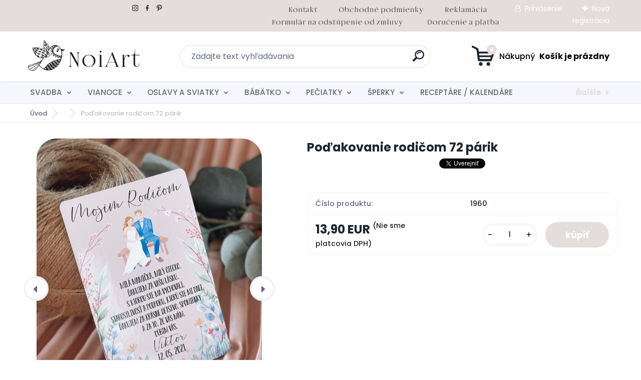

--- FILE ---
content_type: text/html; charset=utf-8
request_url: https://www.noiart.sk/www-noiart-sk/eshop/42-1-Podakovania-rodicom/0/5/2098-Podakovanie-rodicom-72-parik
body_size: 22879
content:

    <!DOCTYPE html>
    <html xmlns:og="http://ogp.me/ns#" xmlns:fb="http://www.facebook.com/2008/fbml" lang="sk" class="tmpl__titanium">
      <head>
          <script>
              window.cookie_preferences = getCookieSettings('cookie_preferences');
              window.cookie_statistics = getCookieSettings('cookie_statistics');
              window.cookie_marketing = getCookieSettings('cookie_marketing');

              function getCookieSettings(cookie_name) {
                  if (document.cookie.length > 0)
                  {
                      cookie_start = document.cookie.indexOf(cookie_name + "=");
                      if (cookie_start != -1)
                      {
                          cookie_start = cookie_start + cookie_name.length + 1;
                          cookie_end = document.cookie.indexOf(";", cookie_start);
                          if (cookie_end == -1)
                          {
                              cookie_end = document.cookie.length;
                          }
                          return unescape(document.cookie.substring(cookie_start, cookie_end));
                      }
                  }
                  return false;
              }
          </script>
                <title>svadobné razítko</title>
        <script type="text/javascript">var action_unavailable='action_unavailable';var id_language = 'sk';var id_country_code = 'SK';var language_code = 'sk-SK';var path_request = '/request.php';var type_request = 'POST';var cache_break = "2511"; var enable_console_debug = false; var enable_logging_errors = false;var administration_id_language = 'sk';var administration_id_country_code = 'SK';</script>          <script type="text/javascript" src="//ajax.googleapis.com/ajax/libs/jquery/1.8.3/jquery.min.js"></script>
          <script type="text/javascript" src="//code.jquery.com/ui/1.12.1/jquery-ui.min.js" ></script>
                  <script src="/wa_script/js/jquery.hoverIntent.minified.js?_=2025-01-14-11-59" type="text/javascript"></script>
        <script type="text/javascript" src="/admin/jscripts/jquery.qtip.min.js?_=2025-01-14-11-59"></script>
                  <script src="/wa_script/js/jquery.selectBoxIt.min.js?_=2025-01-14-11-59" type="text/javascript"></script>
                  <script src="/wa_script/js/bs_overlay.js?_=2025-01-14-11-59" type="text/javascript"></script>
        <script src="/wa_script/js/bs_design.js?_=2025-01-14-11-59" type="text/javascript"></script>
        <script src="/admin/jscripts/wa_translation.js?_=2025-01-14-11-59" type="text/javascript"></script>
        <link rel="stylesheet" type="text/css" href="/css/jquery.selectBoxIt.wa_script.css?_=2025-01-14-11-59" media="screen, projection">
        <link rel="stylesheet" type="text/css" href="/css/jquery.qtip.lupa.css?_=2025-01-14-11-59">
        
                  <script src="/wa_script/js/jquery.colorbox-min.js?_=2025-01-14-11-59" type="text/javascript"></script>
          <link rel="stylesheet" type="text/css" href="/css/colorbox.css?_=2025-01-14-11-59">
          <script type="text/javascript">
            jQuery(document).ready(function() {
              (function() {
                function createGalleries(rel) {
                  var regex = new RegExp(rel + "\\[(\\d+)]"),
                      m, group = "g_" + rel, groupN;
                  $("a[rel*=" + rel + "]").each(function() {
                    m = regex.exec(this.getAttribute("rel"));
                    if(m) {
                      groupN = group + m[1];
                    } else {
                      groupN = group;
                    }
                    $(this).colorbox({
                      rel: groupN,
                      slideshow:false,
                       maxWidth: "85%",
                       maxHeight: "85%",
                       returnFocus: false
                    });
                  });
                }
                createGalleries("lytebox");
                createGalleries("lyteshow");
              })();
            });</script>
          <script type="text/javascript">
      function init_products_hovers()
      {
        jQuery(".product").hoverIntent({
          over: function(){
            jQuery(this).find(".icons_width_hack").animate({width: "130px"}, 300, function(){});
          } ,
          out: function(){
            jQuery(this).find(".icons_width_hack").animate({width: "10px"}, 300, function(){});
          },
          interval: 40
        });
      }
      jQuery(document).ready(function(){

        jQuery(".param select, .sorting select").selectBoxIt();

        jQuery(".productFooter").click(function()
        {
          var $product_detail_link = jQuery(this).parent().find("a:first");

          if($product_detail_link.length && $product_detail_link.attr("href"))
          {
            window.location.href = $product_detail_link.attr("href");
          }
        });
        init_products_hovers();
        
        ebar_details_visibility = {};
        ebar_details_visibility["user"] = false;
        ebar_details_visibility["basket"] = false;

        ebar_details_timer = {};
        ebar_details_timer["user"] = setTimeout(function(){},100);
        ebar_details_timer["basket"] = setTimeout(function(){},100);

        function ebar_set_show($caller)
        {
          var $box_name = $($caller).attr("id").split("_")[0];

          ebar_details_visibility["user"] = false;
          ebar_details_visibility["basket"] = false;

          ebar_details_visibility[$box_name] = true;

          resolve_ebar_set_visibility("user");
          resolve_ebar_set_visibility("basket");
        }

        function ebar_set_hide($caller)
        {
          var $box_name = $($caller).attr("id").split("_")[0];

          ebar_details_visibility[$box_name] = false;

          clearTimeout(ebar_details_timer[$box_name]);
          ebar_details_timer[$box_name] = setTimeout(function(){resolve_ebar_set_visibility($box_name);},300);
        }

        function resolve_ebar_set_visibility($box_name)
        {
          if(   ebar_details_visibility[$box_name]
             && jQuery("#"+$box_name+"_detail").is(":hidden"))
          {
            jQuery("#"+$box_name+"_detail").slideDown(300);
          }
          else if(   !ebar_details_visibility[$box_name]
                  && jQuery("#"+$box_name+"_detail").not(":hidden"))
          {
            jQuery("#"+$box_name+"_detail").slideUp(0, function() {
              $(this).css({overflow: ""});
            });
          }
        }

        
        jQuery("#user_icon, #basket_icon").hoverIntent({
          over: function(){
            ebar_set_show(this);
            
          } ,
          out: function(){
            ebar_set_hide(this);
          },
          interval: 40
        });
        
        jQuery("#user_icon").click(function(e)
        {
          if(jQuery(e.target).attr("id") == "user_icon")
          {
            window.location.href = "https://www.noiart.sk/www-noiart-sk/e-login/";
          }
        });

        jQuery("#basket_icon").click(function(e)
        {
          if(jQuery(e.target).attr("id") == "basket_icon")
          {
            window.location.href = "https://www.noiart.sk/www-noiart-sk/e-basket/";
          }
        });
      
      });
    </script>        <meta http-equiv="Content-language" content="sk">
        <meta http-equiv="Content-Type" content="text/html; charset=utf-8">
        <meta name="language" content="slovak">
        <meta name="keywords" content="svadobne razítko, srdce, handmade, noiart,výzdoba, svadba, láska, pečiatka">
        <meta name="description" content="srdce, handmade, noiart,výzdoba na svadbu, láska, podakovanie rodičom, svadobné, pre rodičov">
        <meta name="revisit-after" content="1 Days">
        <meta name="distribution" content="global">
        <meta name="expires" content="never">
                  <meta name="expires" content="never">
                    <link rel="previewimage" href="https://www.noiart.sk/fotky23857/fotos/_vyr_2098p12.jpg" />
                    <link rel="canonical" href="https://www.noiart.sk/www-noiart-sk/eshop/42-1-Podakovania-rodicom/0/5/2098-Podakovanie-rodicom-72-parik"/>
          <meta property="og:image" content="http://www.noiart.sk/fotky23857/fotos/_vyrn_2098p12.jpg" />
<meta property="og:image:secure_url" content="https://www.noiart.sk/fotky23857/fotos/_vyrn_2098p12.jpg" />
<meta property="og:image:type" content="image/jpeg" />
<meta property="og:url" content="http://www.noiart.sk/www-noiart-sk/eshop/15-1-SVADBA/0/5/2098-Podakovanie-rodicom-72-parik" />
<meta property="og:title" content="Poďakovanie rodičom 72 párik" />
<meta property="og:description" content="srdce, handmade, noiart,výzdoba na svadbu, láska, podakovanie rodičom, svadobné, pre rodičov" />
<meta property="og:type" content="product" />
<meta property="og:site_name" content="oznámenia etikety šperky pečiatky" />
            <meta name="robots" content="index, follow">
                    <link rel="stylesheet" type="text/css" href="/css/lang_dependent_css/lang_sk.css?_=2025-01-14-11-59" media="screen, projection">
                <link rel='stylesheet' type='text/css' href='/wa_script/js/styles.css?_=2025-01-14-11-59'>
        <script language='javascript' type='text/javascript' src='/wa_script/js/javascripts.js?_=2025-01-14-11-59'></script>
        <script language='javascript' type='text/javascript' src='/wa_script/js/check_tel.js?_=2025-01-14-11-59'></script>
          <script src="/assets/javascripts/buy_button.js?_=2025-01-14-11-59"></script>
            <script type="text/javascript" src="/wa_script/js/bs_user.js?_=2025-01-14-11-59"></script>
        <script type="text/javascript" src="/wa_script/js/bs_fce.js?_=2025-01-14-11-59"></script>
        <script type="text/javascript" src="/wa_script/js/bs_fixed_bar.js?_=2025-01-14-11-59"></script>
        <script type="text/javascript" src="/bohemiasoft/js/bs.js?_=2025-01-14-11-59"></script>
        <script src="/wa_script/js/jquery.number.min.js?_=2025-01-14-11-59" type="text/javascript"></script>
        <script type="text/javascript">
            BS.User.id = 23857;
            BS.User.domain = "www-noiart-sk";
            BS.User.is_responsive_layout = true;
            BS.User.max_search_query_length = 50;
            BS.User.max_autocomplete_words_count = 5;

            WA.Translation._autocompleter_ambiguous_query = ' Hľadaný výraz je pre našeptávač príliš všeobecný. Zadajte prosím ďalšie znaky, slová alebo pokračujte odoslaním formulára pre vyhľadávanie.';
            WA.Translation._autocompleter_no_results_found = ' Neboli nájdené žiadne produkty ani kategórie.';
            WA.Translation._error = " Chyba";
            WA.Translation._success = " Úspech";
            WA.Translation._warning = " Upozornenie";
            WA.Translation._multiples_inc_notify = '<p class="multiples-warning"><strong>Tento produkt je možné objednať iba v násobkoch #inc#. </strong><br><small>Vami zadaný počet kusov bol navýšený podľa tohto násobku.</small></p>';
            WA.Translation._shipping_change_selected = " Zmeniť...";
            WA.Translation._shipping_deliver_to_address = "_shipping_deliver_to_address";

            BS.Design.template = {
              name: "titanium",
              is_selected: function(name) {
                if(Array.isArray(name)) {
                  return name.indexOf(this.name) > -1;
                } else {
                  return name === this.name;
                }
              }
            };
            BS.Design.isLayout3 = true;
            BS.Design.templates = {
              TEMPLATE_ARGON: "argon",TEMPLATE_NEON: "neon",TEMPLATE_CARBON: "carbon",TEMPLATE_XENON: "xenon",TEMPLATE_AURUM: "aurum",TEMPLATE_CUPRUM: "cuprum",TEMPLATE_ERBIUM: "erbium",TEMPLATE_CADMIUM: "cadmium",TEMPLATE_BARIUM: "barium",TEMPLATE_CHROMIUM: "chromium",TEMPLATE_SILICIUM: "silicium",TEMPLATE_IRIDIUM: "iridium",TEMPLATE_INDIUM: "indium",TEMPLATE_OXYGEN: "oxygen",TEMPLATE_HELIUM: "helium",TEMPLATE_FLUOR: "fluor",TEMPLATE_FERRUM: "ferrum",TEMPLATE_TERBIUM: "terbium",TEMPLATE_URANIUM: "uranium",TEMPLATE_ZINCUM: "zincum",TEMPLATE_CERIUM: "cerium",TEMPLATE_KRYPTON: "krypton",TEMPLATE_THORIUM: "thorium",TEMPLATE_ETHERUM: "etherum",TEMPLATE_KRYPTONIT: "kryptonit",TEMPLATE_TITANIUM: "titanium",TEMPLATE_PLATINUM: "platinum"            };
        </script>
                  <script src="/js/progress_button/modernizr.custom.js"></script>
                      <link rel="stylesheet" type="text/css" href="/bower_components/owl.carousel/dist/assets/owl.carousel.min.css" />
            <link rel="stylesheet" type="text/css" href="/bower_components/owl.carousel/dist/assets/owl.theme.default.min.css" />
            <script src="/bower_components/owl.carousel/dist/owl.carousel.min.js"></script>
                      <link rel="stylesheet" type="text/css" href="/bower_components/priority-nav/dist/priority-nav-core.css" />
            <script src="/bower_components/priority-nav/dist/priority-nav.js"></script>
                      <link rel="stylesheet" type="text/css" href="//static.bohemiasoft.com/jave/style.css?_=2025-01-14-11-59" media="screen">
                    <link rel="stylesheet" type="text/css" href="/css/font-awesome.4.7.0.min.css" media="screen">
          <link rel="stylesheet" type="text/css" href="/sablony/nove/titanium/titaniumpurple/css/product_var3.css?_=2025-01-14-11-59" media="screen">
          <style>
    :root {
        --primary: #e3dedc;
        --primary-dark: #e3dedc;
        --secondary: #f6f7fc;
        --secondary-v2: #626780;
        --element-color: #1f242d;
        --stars: #ffcf15;
        --sale: #c91e1e;
        
        --empty-basket-text: " Košík je prázdny";
        --full-shopping-basket-text: "nákupný košík";
        --choose-delivery-method-text: "Výber spôsobu doručenia";
        --choose-payment-method-text: "Výber spôsobu platby";
        --free-price-text: "Zadarmo";
        --continue-without-login-text: "Pokračovanie bez prihlásenia";
        --summary-order-text: "Súhrn vašej objednávky";
        --cart-contents-text: "Váš košík";
        --in-login-text: "Prihlásenie";
        --in-registration-text: "Nová registrácia";
        --in-forgotten-pass-text: "";
        --price-list-filter-text: "Cenník";
        --search-see-everything-text: "Vidieť všetko";
        --discount-code-text: "Mám zľavový kód";
        --searched-cats-text: "Vyhľadávané kategórie";
        --back-to-eshop-text: "Späť do e-shopu";
        --to-category-menu-text: "Do kategórie";
        --back-menu-text: "Späť";
        --pagination-next-text: "Ďalšie";
        --pagination-previous-text: "Predchádzajúci";
        --cookies-files-text: "Súbory cookie";
        --newsletter-button-text: "Odoberať";
        --newsletter-be-up-to-date-text: "Buďte v obraze";
        --specify-params-text: "Vybrať parametre";
        --article-tags-text: "Tagy článku";
        --watch-product-text: "Sledovať produkt";
        --notfull-shopping-text: "Nákupný";
        --notfull-basket-is-empty-text: " Košík je prázdny";
        --whole-blog-article-text: "Celý článok";
        --basket-content-text: " Obsah košíka";
        --products-in-cat-text: " Produkty v kategórii";
        
    }
</style>
          <link rel="stylesheet"
                type="text/css"
                id="tpl-editor-stylesheet"
                href="/sablony/nove/titanium/titaniumpurple/css/colors.css?_=2025-01-14-11-59"
                media="screen">

          <meta name="viewport" content="width=device-width, initial-scale=1.0">
          <link rel="stylesheet" 
                   type="text/css" 
                   href="https://static.bohemiasoft.com/custom-css/titanium.css?_1763555132" 
                   media="screen">            <script src="//static.bohemiasoft.com/jave/js/jquery.masonry.min.js?_=2025-01-14-11-59" type="text/javascript"></script>
            <style type="text/css">
               <!--#site_logo{
                  width: 275px;
                  height: 100px;
                  background-image: url('/fotky23857/design_setup/images/logo_logo.gif?cache_time=1736185854');
                  background-repeat: no-repeat;
                  
                }html body .myheader { 
          background-image: url('/fotky23857/design_setup/images/custom_image_centerpage.jpg?cache_time=1736185854');
          border: black;
          background-repeat: no-repeat;
          background-position: 50% 0%;
          
        }#page_background{
                  background-image: url('/fotky23857/design_setup/images/custom_image_aroundpage.jpg?cache_time=1736185854');
                  background-repeat: no-repeat;
                  background-position: 50% 0%;
                  background-color: transparent;
                }.bgLupa{
                  padding: 0;
                  border: none;
                }
      /***font kategorie***/
      body #page .leftmenu2 ul li a {
                  color: #626a6b!important;
      }
      body #page .leftmenu ul li a {
                  color: #626a6b!important;
      }
      /***font kategorie - hover, active***/
      body #page .leftmenu2 ul li a:hover, body #page .leftmenu2 ul li.leftmenuAct a {
                  color:#626a6b !important;
      }
      body #page .leftmenu ul li a:hover, body #page .leftmenu ul li.leftmenuAct a {
                  color:#626a6b !important;
      }
      /***before kategorie***/
      #left-box li a::before {
                  color: #626a6b!important; 
        } 
      /***before kategorie - hover, active***/
      .leftmenu li:hover a::before, .leftmenuAct a::before, .leftmenu2 li:hover a::before, .leftmenuAct a::before {
                  color: #626a6b!important; 
        }
      /***font podkategorie***/
      body #page .leftmenu2 ul ul li a {
                  color:#626a6b!important;
        }
      body #page .leftmenu ul ul li a, body #page .leftmenu ul li.leftmenuAct ul li a {
            color:#626a6b!important;
            border-color:#626a6b!important;
        }
      /***font podkategorie - hover, active***/
      body #page .leftmenu2 ul ul li a:hover, body #page .leftmenu2 ul ul li.leftmenu2Act a{
                  color: #626a6b !important;
        }
      body #page .leftmenu ul ul li a:hover, body #page .leftmenu ul li.leftmenuAct ul li a:hover{
            color: #626a6b !important;
        }
      /***before podkategorie***/
      html #left-box .leftmenu2 ul ul a::before{
                  color: #626a6b!important; 
        }
      html #left-box .leftmenu ul ul a::before{
                  color: #626a6b!important; 
      }
      /***before podkategorie - hover, active***/
      html #left-box .leftmenu2 ul ul li:hover a::before, html #left-box .leftmenu2 ul ul li.leftmenu2Act a::before{
                  color: #626a6b !important; 
        }
      html #left-box .leftmenu ul ul li:hover a::before, html #left-box .leftmenu ul ul li.leftmenuAct a::before{
                  color: #626a6b !important; 
        } 

 :root { 
 }
-->
                </style>          <script type="text/javascript" src="/admin/jscripts/wa_dialogs.js?_=2025-01-14-11-59"></script>
                <script type="text/javascript" src="/wa_script/js/search_autocompleter.js?_=2025-01-14-11-59"></script>
              <script>
              WA.Translation._complete_specification = "Kompletné špecifikácie";
              WA.Translation._dont_have_acc = "Nemáte účet? ";
              WA.Translation._have_acc = "Máte už účet? ";
              WA.Translation._register_titanium = "Zaregistrovať sa";
              WA.Translation._login_titanium = "Prihlásiť";
              WA.Translation._placeholder_voucher = "Sem vložte kód";
          </script>
                <script src="/wa_script/js/template/titanium/script.js?_=2025-01-14-11-59"></script>
                    <link rel="stylesheet" type="text/css" href="/assets/vendor/magnific-popup/magnific-popup.css" />
      <script src="/assets/vendor/magnific-popup/jquery.magnific-popup.js"></script>
      <script type="text/javascript">
        BS.env = {
          decPoint: ",",
          basketFloatEnabled: false        };
      </script>
      <script type="text/javascript" src="/node_modules/select2/dist/js/select2.min.js"></script>
      <script type="text/javascript" src="/node_modules/maximize-select2-height/maximize-select2-height.min.js"></script>
      <script type="text/javascript">
        (function() {
          $.fn.select2.defaults.set("language", {
            noResults: function() {return " Žiadny záznam nebol nájdený"},
            inputTooShort: function(o) {
              var n = o.minimum - o.input.length;
              return "_input_too_short".replace("#N#", n);
            }
          });
          $.fn.select2.defaults.set("width", "100%")
        })();

      </script>
      <link type="text/css" rel="stylesheet" href="/node_modules/select2/dist/css/select2.min.css" />
      <script type="text/javascript" src="/wa_script/js/countdown_timer.js?_=2025-01-14-11-59"></script>
      <script type="text/javascript" src="/wa_script/js/app.js?_=2025-01-14-11-59"></script>
      <script type="text/javascript" src="/node_modules/jquery-validation/dist/jquery.validate.min.js"></script>

      
          </head>
      <body class="lang-sk layout3 not-home page-product-detail page-product-2098 basket-empty slider_available template-slider-custom vat-payer-n alternative-currency-n" >
        <a name="topweb"></a>
        
  <div id="responsive_layout_large"></div><div id="page">      <div class="top-bar" id="topBar">
                  <div class="top-bar-content">
            <p>  <a href="https://www.instagram.com/atelier.noiart/" title="instagram noiart"><img src="/fotky23857/1.gif" width="20" height="20" /></a> <a href="https://www.facebook.com/profile.php?id=100048871376417" title="facebook noiart"><img src="/fotky23857/2.gif" width="20" height="20" /></a> <a href="https://sk.pinterest.com/karoliinachyba/_created/" title="pinterest noiart"><img src="/fotky23857/3.gif" width="20" height="20" /></a>                                                             <a href="/www-noiart-sk/2" title="kontakt noiart"><img src="/fotky23857/kontakt 2.png" width="66" height="25" /></a>      <a href="/www-noiart-sk/2" title="Kontakt"></a>   <a href="/www-noiart-sk/0/0/2/32" title="obchodné podmienky noiart"><img src="/fotky23857/o. podmienky 2.png" width="174" height="25" /></a>         <a href="/www-noiart-sk/0/0/2/12" title="reklamácia noiart"><img src="/fotky23857/reklamácia.png" width="92" height="25" /></a>         <a href="/www-noiart-sk/0/0/2/23" title="odstúpenie od zmluvy noiart"><img src="/fotky23857/formulár na odstúpenie od zmluvy.png" width="270" height="25" /></a>          <a href="/www-noiart-sk/0/0/2/16" title="doručenie a platba noiart"><img src="/fotky23857/doručenie a platba.png" width="151" height="25" /></a>   </p>          </div>
                    <div class="top-bar-login">
                          <span class="user-login"><a href="/www-noiart-sk/e-login">Prihlásenie</a></span>
              <span class="user-register"><a href="/www-noiart-sk/e-register">Nová registrácia</a></span>
                        </div>
                        </div>
          <script type="text/javascript">
      var responsive_articlemenu_name = ' Menu';
      var responsive_eshopmenu_name = ' E-shop';
    </script>
        <link rel="stylesheet" type="text/css" href="/css/masterslider.css?_=2025-01-14-11-59" media="screen, projection">
    <script type="text/javascript" src="/js/masterslider.min.js"></script>
    <div class="myheader">
                <div class="navigate_bar">
            <div class="logo-wrapper">
            <a id="site_logo" href="//www.noiart.sk" class="mylogo" aria-label="Logo"></a>
    </div>
                <div id="search">
      <form name="search" id="searchForm" action="/www-noiart-sk/search-engine.htm" method="GET" enctype="multipart/form-data">
        <label for="q" class="title_left2"> Hľadanie</label>
        <p>
          <input name="slovo" type="text" class="inputBox" id="q" placeholder=" Zadajte text vyhľadávania" maxlength="50">
          
          <input type="hidden" id="source_service" value="www.webareal.sk">
        </p>
        <div class="wrapper_search_submit">
          <input type="submit" class="search_submit" aria-label="search" name="search_submit" value="">
        </div>
        <div id="search_setup_area">
          <input id="hledatjak2" checked="checked" type="radio" name="hledatjak" value="2">
          <label for="hledatjak2">Hľadať v tovare</label>
          <br />
          <input id="hledatjak1"  type="radio" name="hledatjak" value="1">
          <label for="hledatjak1">Hľadať v článkoch</label>
                    <script type="text/javascript">
            function resolve_search_mode_visibility()
            {
              if (jQuery('form[name=search] input').is(':focus'))
              {
                if (jQuery('#search_setup_area').is(':hidden'))
                {
                  jQuery('#search_setup_area').slideDown(400);
                }
              }
              else
              {
                if (jQuery('#search_setup_area').not(':hidden'))
                {
                  jQuery('#search_setup_area').slideUp(400);
                }
              }
            }

            $('form[name=search] input').click(function() {
              this.focus();
            });

            jQuery('form[name=search] input')
                .focus(function() {
                  resolve_search_mode_visibility();
                })
                .blur(function() {
                  setTimeout(function() {
                    resolve_search_mode_visibility();
                  }, 1000);
                });

          </script>
                  </div>
      </form>
    </div>
            
  <div id="ebar" class="" >        <div id="basket_icon" >
            <div id="basket_detail">
                <div id="basket_arrow_tag"></div>
                <div id="basket_content_tag">
                    <a id="quantity_tag" href="/www-noiart-sk/e-basket" rel="nofollow" class="elink"><span class="quantity_count">0</span>
                    <span class="basket_empty"> Váš nákupný košík <span class="bold">je prázdny</span></span></a>                </div>
            </div>
        </div>
                </div>      </div>
          </div>
        <div class="eshop-menu drop-menu" id="dropMenu">
      <div id="dropMenuWrapper">
            <div class="menu-wrapper leftmenu" id="menuWrapper">
          <ul class="root-eshop-menu" id="menuContent">
              <li class="home-button">
              <a href="//www.noiart.sk">
      <i class="fa fa-home" aria-hidden="true"></i>
    </a>
            </li>
            <li class="eshop-menu-item item-1 has-submenu">
            <a class="item-link level-1" href="/www-noiart-sk/eshop/15-1-SVADBA">SVADBA</a>
          <ul class="eshop-submenu-root menu-level-2">
          <li class="eshop-menu-item item-1 has-submenu">
            <div class="menu-item-box">
                <div class="menu-item-cat">
          <a class="item-link level-2" href="/www-noiart-sk/eshop/15-1-SVADBA/16-2-SVADOBNE-OZNAMENIA">SVADOBNÉ OZNÁMENIA</a>
              <ul class="eshop-submenu-root menu-level-3">
          <li class="eshop-menu-item item-1">
            <a class="item-link level-3" href="/www-noiart-sk/eshop/15-1-SVADBA/122-3-Kreativne-oznamenia">Kreatívne oznámenia</a>
          </li>
        <li class="eshop-menu-item item-2">
            <a class="item-link level-3" href="/www-noiart-sk/eshop/15-1-SVADBA/111-3-Metalicke-oznamenia">Metalické oznámenia</a>
          </li>
        <li class="eshop-menu-item item-3">
            <a class="item-link level-3" href="/www-noiart-sk/eshop/15-1-SVADBA/112-3-Minimalisticke-oznamenia">Minimalistické oznámenia</a>
          </li>
        <li class="eshop-menu-item item-4">
            <a class="item-link level-3" href="/www-noiart-sk/eshop/15-1-SVADBA/113-3-Moderne-plnofarebne-oznamenia">Moderné plnofarebné oznámenia</a>
          </li>
        <li class="eshop-menu-item item-5">
            <a class="item-link level-3" href="/www-noiart-sk/eshop/15-1-SVADBA/114-3-Transparentne-oznamenia">Transparentné oznámenia</a>
          </li>
        <li class="eshop-menu-item item-6">
            <a class="item-link level-3" href="/www-noiart-sk/eshop/15-1-SVADBA/115-3-Trendy-oznamenia-s-magnetkou">Trendy oznámenia s magnetkou</a>
          </li>
        <li class="eshop-menu-item item-7">
            <a class="item-link level-3" href="/www-noiart-sk/eshop/15-1-SVADBA/116-3-Drevene-oznamenia">Drevené oznámenia</a>
          </li>
        </ul>
            </div>
      </div>
          </li>
        <li class="eshop-menu-item item-2 has-submenu">
            <div class="menu-item-box">
                <div class="menu-item-cat">
          <a class="item-link level-2" href="/www-noiart-sk/eshop/15-1-SVADBA/117-2-OBALKY">OBÁLKY</a>
              <ul class="eshop-submenu-root menu-level-3">
          <li class="eshop-menu-item item-1">
            <a class="item-link level-3" href="/www-noiart-sk/eshop/15-1-SVADBA/118-3-Obalky">Obálky</a>
          </li>
        <li class="eshop-menu-item item-2">
            <a class="item-link level-3" href="/www-noiart-sk/eshop/15-1-SVADBA/119-3-Pecate">Pečate</a>
          </li>
        <li class="eshop-menu-item item-3">
            <a class="item-link level-3" href="/www-noiart-sk/eshop/15-1-SVADBA/120-3-Nalepky-na-obalky">Nálepky na obálky</a>
          </li>
        <li class="eshop-menu-item item-4">
            <a class="item-link level-3" href="/www-noiart-sk/eshop/15-1-SVADBA/121-3-Pasiky-na-obalky">Pásiky na obálky</a>
          </li>
        <li class="eshop-menu-item item-5">
            <a class="item-link level-3" href="/www-noiart-sk/eshop/15-1-SVADBA/159-3-Kreativne-obalky">Kreatívne obálky</a>
          </li>
        <li class="eshop-menu-item item-6">
            <a class="item-link level-3" href="/www-noiart-sk/eshop/15-1-SVADBA/160-3-Potlacene-obalky">Potlačené obálky</a>
          </li>
        </ul>
            </div>
      </div>
          </li>
        <li class="eshop-menu-item item-3 has-submenu">
            <div class="menu-item-box">
                <div class="menu-item-cat">
          <a class="item-link level-2" href="/www-noiart-sk/eshop/15-1-SVADBA/72-2-SVADOBNE-TLACOVINY">SVADOBNÉ TLAČOVINY</a>
              <ul class="eshop-submenu-root menu-level-3">
          <li class="eshop-menu-item item-1">
            <a class="item-link level-3" href="/www-noiart-sk/eshop/15-1-SVADBA/123-3-Menovky">Menovky</a>
          </li>
        <li class="eshop-menu-item item-2">
            <a class="item-link level-3" href="/www-noiart-sk/eshop/15-1-SVADBA/124-3-Menu-karty">Menu karty</a>
          </li>
        <li class="eshop-menu-item item-3">
            <a class="item-link level-3" href="/www-noiart-sk/eshop/15-1-SVADBA/125-3-Informacne-karticky">Informačné kartičky</a>
          </li>
        <li class="eshop-menu-item item-4">
            <a class="item-link level-3" href="/www-noiart-sk/eshop/15-1-SVADBA/126-3-Svadobny-program">Svadobný program</a>
          </li>
        <li class="eshop-menu-item item-5">
            <a class="item-link level-3" href="/www-noiart-sk/eshop/15-1-SVADBA/127-3-Cisla-stolov">Čísla stolov</a>
          </li>
        <li class="eshop-menu-item item-6">
            <a class="item-link level-3" href="/www-noiart-sk/eshop/15-1-SVADBA/128-3-Zasadaci-poriadok">Zasadací poriadok</a>
          </li>
        <li class="eshop-menu-item item-7">
            <a class="item-link level-3" href="/www-noiart-sk/eshop/15-1-SVADBA/129-3-Svadobne-Uvitacie-tabule">Svadobné / Uvítacie tabule</a>
          </li>
        <li class="eshop-menu-item item-8">
            <a class="item-link level-3" href="/www-noiart-sk/eshop/15-1-SVADBA/130-3-Pasik-na-obalku">Pásik na obálku</a>
          </li>
        <li class="eshop-menu-item item-9">
            <a class="item-link level-3" href="/www-noiart-sk/eshop/15-1-SVADBA/158-3-Stieracie-pozvanky-losy">Stieracie pozvánky / losy</a>
          </li>
        </ul>
            </div>
      </div>
          </li>
        <li class="eshop-menu-item item-4 has-submenu">
            <div class="menu-item-box">
                <div class="menu-item-cat">
          <a class="item-link level-2" href="/www-noiart-sk/eshop/15-1-SVADBA/131-2-ETIKETY-A-NALEPKY">ETIKETY A NÁLEPKY</a>
              <ul class="eshop-submenu-root menu-level-3">
          <li class="eshop-menu-item item-1">
            <a class="item-link level-3" href="/www-noiart-sk/eshop/15-1-SVADBA/132-3-Plnofarebne-etikety">Plnofarebné etikety</a>
          </li>
        <li class="eshop-menu-item item-2">
            <a class="item-link level-3" href="/www-noiart-sk/eshop/15-1-SVADBA/133-3-Transparentne-etikety">Transparentné etikety</a>
          </li>
        <li class="eshop-menu-item item-3">
            <a class="item-link level-3" href="/www-noiart-sk/eshop/15-1-SVADBA/134-3-Metalicke-etikety">Metalické etikety</a>
          </li>
        <li class="eshop-menu-item item-4">
            <a class="item-link level-3" href="/www-noiart-sk/eshop/15-1-SVADBA/135-3-Nalepky-na-stuple">Nálepky na štuple</a>
          </li>
        <li class="eshop-menu-item item-5">
            <a class="item-link level-3" href="/www-noiart-sk/eshop/15-1-SVADBA/136-3-Nalepky-na-vysluzky">Nálepky na výslužky</a>
          </li>
        <li class="eshop-menu-item item-6">
            <a class="item-link level-3" href="/www-noiart-sk/eshop/15-1-SVADBA/137-3-Nalepky-na-obalky">Nálepky na obálky</a>
          </li>
        <li class="eshop-menu-item item-7">
            <a class="item-link level-3" href="/www-noiart-sk/eshop/15-1-SVADBA/138-3-Ine-nalepky">Iné nálepky</a>
          </li>
        </ul>
            </div>
      </div>
          </li>
        <li class="eshop-menu-item item-5 has-submenu">
            <div class="menu-item-box">
                <div class="menu-item-cat">
          <a class="item-link level-2" href="/www-noiart-sk/eshop/15-1-SVADBA/139-2-SVADOBNE-MAGNETKY">SVADOBNÉ MAGNETKY</a>
              <ul class="eshop-submenu-root menu-level-3">
          <li class="eshop-menu-item item-1">
            <a class="item-link level-3" href="/www-noiart-sk/eshop/15-1-SVADBA/140-3-Drevene-gravirovane-magnetky">Drevené gravírované magnetky</a>
          </li>
        <li class="eshop-menu-item item-2">
            <a class="item-link level-3" href="/www-noiart-sk/eshop/15-1-SVADBA/141-3-Plnofarebne-magnetky">Plnofarebné magnetky</a>
          </li>
        <li class="eshop-menu-item item-3">
            <a class="item-link level-3" href="/www-noiart-sk/eshop/15-1-SVADBA/142-3-Darcekove-zabalenie-magnetiek">Darčekové zabalenie magnetiek</a>
          </li>
        </ul>
            </div>
      </div>
          </li>
        <li class="eshop-menu-item item-6 has-submenu">
            <div class="menu-item-box">
                <div class="menu-item-cat">
          <a class="item-link level-2" href="/www-noiart-sk/eshop/15-1-SVADBA/143-2-PODAKOVANIA-RODICOM">POĎAKOVANIA RODIČOM</a>
              <ul class="eshop-submenu-root menu-level-3">
          <li class="eshop-menu-item item-1">
            <a class="item-link level-3" href="/www-noiart-sk/eshop/15-1-SVADBA/144-3-Gravirovane-podakovania">Gravírované poďakovania</a>
          </li>
        <li class="eshop-menu-item item-2">
            <a class="item-link level-3" href="/www-noiart-sk/eshop/15-1-SVADBA/145-3-Plnofarebne-podakovania">Plnofarebné poďakovania</a>
          </li>
        <li class="eshop-menu-item item-3">
            <a class="item-link level-3" href="/www-noiart-sk/eshop/15-1-SVADBA/146-3-Papierove-podakovania">Papierové poďakovania</a>
          </li>
        <li class="eshop-menu-item item-4">
            <a class="item-link level-3" href="/www-noiart-sk/eshop/15-1-SVADBA/147-3-Metalicke-podakovania">Metalické poďakovania</a>
          </li>
        </ul>
            </div>
      </div>
          </li>
        <li class="eshop-menu-item item-7 has-submenu">
            <div class="menu-item-box">
                <div class="menu-item-cat">
          <a class="item-link level-2" href="/www-noiart-sk/eshop/15-1-SVADBA/148-2-SVADOBNE-DOPLNKY">SVADOBNÉ DOPLNKY</a>
              <ul class="eshop-submenu-root menu-level-3">
          <li class="eshop-menu-item item-1">
            <a class="item-link level-3" href="/www-noiart-sk/eshop/15-1-SVADBA/149-3-Fotoalbumy-Svadobne-knihy">Fotoalbumy / Svadobné knihy</a>
          </li>
        <li class="eshop-menu-item item-2">
            <a class="item-link level-3" href="/www-noiart-sk/eshop/15-1-SVADBA/150-3-Tanieriky-na-obrucky">Tanieriky na obrúčky</a>
          </li>
        <li class="eshop-menu-item item-3">
            <a class="item-link level-3" href="/www-noiart-sk/eshop/15-1-SVADBA/151-3-Svadobne-vesiaky">Svadobné vešiaky</a>
          </li>
        <li class="eshop-menu-item item-4">
            <a class="item-link level-3" href="/www-noiart-sk/eshop/15-1-SVADBA/152-3-Rekvizity-na-fotenie">Rekvizity na fotenie</a>
          </li>
        <li class="eshop-menu-item item-5">
            <a class="item-link level-3" href="/www-noiart-sk/eshop/15-1-SVADBA/153-3-Kriziky">Krížiky</a>
          </li>
        <li class="eshop-menu-item item-6">
            <a class="item-link level-3" href="/www-noiart-sk/eshop/15-1-SVADBA/155-3-Zapichy">Zápichy</a>
          </li>
        <li class="eshop-menu-item item-7">
            <a class="item-link level-3" href="/www-noiart-sk/eshop/15-1-SVADBA/156-3-Svadobne-veci-ostatne">Svadobné veci ostatné</a>
          </li>
        </ul>
            </div>
      </div>
          </li>
        <li class="eshop-menu-item item-8">
            <div class="menu-item-box">
                <div class="menu-item-cat">
          <a class="item-link level-2" href="/www-noiart-sk/eshop/15-1-SVADBA/13-2-SVADOBNE-PECIATKY-RAZITKA">SVADOBNÉ PEČIATKY / RAZÍTKA</a>
                  </div>
      </div>
          </li>
        <li class="eshop-menu-item item-9">
            <div class="menu-item-box">
                <div class="menu-item-cat">
          <a class="item-link level-2" href="/www-noiart-sk/eshop/15-1-SVADBA/22-2-SVADOBNE-PIERKA">SVADOBNÉ PIERKA</a>
                  </div>
      </div>
          </li>
        <li class="eshop-menu-item item-10">
            <div class="menu-item-box">
                <div class="menu-item-cat">
          <a class="item-link level-2" href="/www-noiart-sk/eshop/15-1-SVADBA/157-2-STUHY">STUHY</a>
                  </div>
      </div>
          </li>
        </ul>
        </li>
        <li class="eshop-menu-item item-2 has-submenu">
            <a class="item-link level-1" href="/www-noiart-sk/eshop/18-1-VIANOCE">VIANOCE</a>
          <ul class="eshop-submenu-root menu-level-2">
          <li class="eshop-menu-item item-1">
            <div class="menu-item-box">
                <div class="menu-item-cat">
          <a class="item-link level-2" href="/www-noiart-sk/eshop/18-1-VIANOCE/17-2-Sady-ozdob">Sady ozdôb </a>
                  </div>
      </div>
          </li>
        <li class="eshop-menu-item item-2">
            <div class="menu-item-box">
                <div class="menu-item-cat">
          <a class="item-link level-2" href="/www-noiart-sk/eshop/18-1-VIANOCE/69-2-Napisy-vianocne">Nápisy vianočné</a>
                  </div>
      </div>
          </li>
        <li class="eshop-menu-item item-3">
            <div class="menu-item-box">
                <div class="menu-item-cat">
          <a class="item-link level-2" href="/www-noiart-sk/eshop/18-1-VIANOCE/20-2-Peciatky">Pečiatky</a>
                  </div>
      </div>
          </li>
        <li class="eshop-menu-item item-4 has-submenu">
            <div class="menu-item-box">
                <div class="menu-item-cat">
          <a class="item-link level-2" href="/www-noiart-sk/eshop/18-1-VIANOCE/11-2-Ozdoby-dekoracie">Ozdoby, dekorácie</a>
              <ul class="eshop-submenu-root menu-level-3">
          <li class="eshop-menu-item item-1">
            <a class="item-link level-3" href="/www-noiart-sk/eshop/18-1-VIANOCE/80-3-Masivne-drevene-ozdoby">Masívne drevené ozdoby</a>
          </li>
        <li class="eshop-menu-item item-2">
            <a class="item-link level-3" href="/www-noiart-sk/eshop/18-1-VIANOCE/81-3-Vrstvene-3d-ozdoby">Vrstvené 3d ozdoby</a>
          </li>
        <li class="eshop-menu-item item-3">
            <a class="item-link level-3" href="/www-noiart-sk/eshop/18-1-VIANOCE/82-3-Malovane-ozdoby">Maľované ozdoby</a>
          </li>
        <li class="eshop-menu-item item-4">
            <a class="item-link level-3" href="/www-noiart-sk/eshop/18-1-VIANOCE/83-3-Gravirovane-ozdoby">Gravírované ozdoby</a>
          </li>
        <li class="eshop-menu-item item-5">
            <a class="item-link level-3" href="/www-noiart-sk/eshop/18-1-VIANOCE/84-3-Vyrezavane-ozdoby">Vyrezávané ozdoby</a>
          </li>
        <li class="eshop-menu-item item-6">
            <a class="item-link level-3" href="/www-noiart-sk/eshop/18-1-VIANOCE/85-3-Adventne-kalendare">Adventné kalendáre</a>
          </li>
        <li class="eshop-menu-item item-7">
            <a class="item-link level-3" href="/www-noiart-sk/eshop/18-1-VIANOCE/86-3-Drevene-salonky">Drevené salónky</a>
          </li>
        </ul>
            </div>
      </div>
          </li>
        <li class="eshop-menu-item item-5">
            <div class="menu-item-box">
                <div class="menu-item-cat">
          <a class="item-link level-2" href="/www-noiart-sk/eshop/18-1-VIANOCE/47-2-Vianocne-pohladnice-a-pozdravy">Vianočné pohľadnice a pozdravy</a>
                  </div>
      </div>
          </li>
        <li class="eshop-menu-item item-6">
            <div class="menu-item-box">
                <div class="menu-item-cat">
          <a class="item-link level-2" href="/www-noiart-sk/eshop/18-1-VIANOCE/12-2-Visacky-na-darceky">Visačky na darčeky</a>
                  </div>
      </div>
          </li>
        <li class="eshop-menu-item item-7">
            <div class="menu-item-box">
                <div class="menu-item-cat">
          <a class="item-link level-2" href="/www-noiart-sk/eshop/18-1-VIANOCE/48-2-Personalizovane-ozdoby">Personalizované ozdoby</a>
                  </div>
      </div>
          </li>
        <li class="eshop-menu-item item-8">
            <div class="menu-item-box">
                <div class="menu-item-cat">
          <a class="item-link level-2" href="/www-noiart-sk/eshop/18-1-VIANOCE/79-2-Vianocne-etikety-a-samolepky">Vianočné etikety a samolepky</a>
                  </div>
      </div>
          </li>
        <li class="eshop-menu-item item-9">
            <div class="menu-item-box">
                <div class="menu-item-cat">
          <a class="item-link level-2" href="/www-noiart-sk/eshop/18-1-VIANOCE/109-2-Vianocne-menovky">Vianočné menovky</a>
                  </div>
      </div>
          </li>
        </ul>
        </li>
        <li class="eshop-menu-item item-3 has-submenu">
            <a class="item-link level-1" href="/www-noiart-sk/eshop/44-1-OSLAVY-A-SVIATKY">OSLAVY A SVIATKY</a>
          <ul class="eshop-submenu-root menu-level-2">
          <li class="eshop-menu-item item-1 has-submenu">
            <div class="menu-item-box">
                <div class="menu-item-cat">
          <a class="item-link level-2" href="/www-noiart-sk/eshop/44-1-OSLAVY-A-SVIATKY/161-2-NARODENINY">NARODENINY</a>
              <ul class="eshop-submenu-root menu-level-3">
          <li class="eshop-menu-item item-1">
            <a class="item-link level-3" href="/www-noiart-sk/eshop/44-1-OSLAVY-A-SVIATKY/170-3-Pozvanky-na-narodeniny">Pozvánky na narodeniny</a>
          </li>
        </ul>
            </div>
      </div>
          </li>
        <li class="eshop-menu-item item-2 has-submenu">
            <div class="menu-item-box">
                <div class="menu-item-cat">
          <a class="item-link level-2" href="/www-noiart-sk/eshop/44-1-OSLAVY-A-SVIATKY/162-2-KRST">KRST</a>
              <ul class="eshop-submenu-root menu-level-3">
          <li class="eshop-menu-item item-1">
            <a class="item-link level-3" href="/www-noiart-sk/eshop/44-1-OSLAVY-A-SVIATKY/168-3-Pozvanky-na-krst">Pozvánky na krst</a>
          </li>
        <li class="eshop-menu-item item-2">
            <a class="item-link level-3" href="/www-noiart-sk/eshop/44-1-OSLAVY-A-SVIATKY/169-3-Krstove-nalepky">Krstové nálepky</a>
          </li>
        </ul>
            </div>
      </div>
          </li>
        <li class="eshop-menu-item item-3 has-submenu">
            <div class="menu-item-box">
                <div class="menu-item-cat">
          <a class="item-link level-2" href="/www-noiart-sk/eshop/44-1-OSLAVY-A-SVIATKY/163-2-POHLADNICE-PRIANIA">POHĽADNICE / PRIANIA</a>
              <ul class="eshop-submenu-root menu-level-3">
          <li class="eshop-menu-item item-1">
            <a class="item-link level-3" href="/www-noiart-sk/eshop/44-1-OSLAVY-A-SVIATKY/171-3-Drevene-blahozelania">Drevené blahoželania </a>
          </li>
        <li class="eshop-menu-item item-2">
            <a class="item-link level-3" href="/www-noiart-sk/eshop/44-1-OSLAVY-A-SVIATKY/172-3-Drevene-obalky-na-peniaze">Drevené obálky na peniaze</a>
          </li>
        <li class="eshop-menu-item item-3">
            <a class="item-link level-3" href="/www-noiart-sk/eshop/44-1-OSLAVY-A-SVIATKY/173-3-Papierove-pohladnice">Papierové pohľadnice</a>
          </li>
        </ul>
            </div>
      </div>
          </li>
        <li class="eshop-menu-item item-4">
            <div class="menu-item-box">
                <div class="menu-item-cat">
          <a class="item-link level-2" href="/www-noiart-sk/eshop/44-1-OSLAVY-A-SVIATKY/164-2-VALENTIN">VALENTÍN</a>
                  </div>
      </div>
          </li>
        <li class="eshop-menu-item item-5">
            <div class="menu-item-box">
                <div class="menu-item-cat">
          <a class="item-link level-2" href="/www-noiart-sk/eshop/44-1-OSLAVY-A-SVIATKY/165-2-VELKA-NOC">VEĽKÁ NOC</a>
                  </div>
      </div>
          </li>
        <li class="eshop-menu-item item-6">
            <div class="menu-item-box">
                <div class="menu-item-cat">
          <a class="item-link level-2" href="/www-noiart-sk/eshop/44-1-OSLAVY-A-SVIATKY/166-2-1-SVATE-PRIJIMANIE">1. SVÄTÉ PRIJÍMANIE</a>
                  </div>
      </div>
          </li>
        <li class="eshop-menu-item item-7">
            <div class="menu-item-box">
                <div class="menu-item-cat">
          <a class="item-link level-2" href="/www-noiart-sk/eshop/44-1-OSLAVY-A-SVIATKY/167-2-STUHY">STUHY</a>
                  </div>
      </div>
          </li>
        <li class="eshop-menu-item item-8">
            <div class="menu-item-box">
                <div class="menu-item-cat">
          <a class="item-link level-2" href="/www-noiart-sk/eshop/44-1-OSLAVY-A-SVIATKY/189-2-OBALKY-K-POZVANKAM">OBÁLKY K POZVÁNKAM</a>
                  </div>
      </div>
          </li>
        </ul>
        </li>
        <li class="eshop-menu-item item-4 has-submenu">
            <a class="item-link level-1" href="/www-noiart-sk/eshop/25-1-BABATKO">BÁBÄTKO</a>
          <ul class="eshop-submenu-root menu-level-2">
          <li class="eshop-menu-item item-1">
            <div class="menu-item-box">
                <div class="menu-item-cat">
          <a class="item-link level-2" href="/www-noiart-sk/eshop/25-1-BABATKO/32-2-TABULKY-NARODENIE-DIETATKA">TABUĽKY NARODENIE DIEŤATKA</a>
                  </div>
      </div>
          </li>
        <li class="eshop-menu-item item-2">
            <div class="menu-item-box">
                <div class="menu-item-cat">
          <a class="item-link level-2" href="/www-noiart-sk/eshop/25-1-BABATKO/42-2-DETSKY-DREVENY-FOTOALBUM">DETSKÝ DREVENÝ FOTOALBUM</a>
                  </div>
      </div>
          </li>
        <li class="eshop-menu-item item-3">
            <div class="menu-item-box">
                <div class="menu-item-cat">
          <a class="item-link level-2" href="/www-noiart-sk/eshop/25-1-BABATKO/49-2-PECIATKY-NARODENIE-BABATKA">PEČIATKY NARODENIE BÁBÄTKA</a>
                  </div>
      </div>
          </li>
        <li class="eshop-menu-item item-4">
            <div class="menu-item-box">
                <div class="menu-item-cat">
          <a class="item-link level-2" href="/www-noiart-sk/eshop/25-1-BABATKO/30-2-MAGNETKY-NARODENIE-BABATKA">MAGNETKY NARODENIE BÁBÄTKA</a>
                  </div>
      </div>
          </li>
        <li class="eshop-menu-item item-5">
            <div class="menu-item-box">
                <div class="menu-item-cat">
          <a class="item-link level-2" href="/www-noiart-sk/eshop/25-1-BABATKO/75-2-POZVANKY-NA-KRST">POZVÁNKY NA KRST</a>
                  </div>
      </div>
          </li>
        <li class="eshop-menu-item item-6">
            <div class="menu-item-box">
                <div class="menu-item-cat">
          <a class="item-link level-2" href="/www-noiart-sk/eshop/25-1-BABATKO/76-2-KRSTOVE-NALEPKY">KRSTOVÉ NÁLEPKY </a>
                  </div>
      </div>
          </li>
        <li class="eshop-menu-item item-7">
            <div class="menu-item-box">
                <div class="menu-item-cat">
          <a class="item-link level-2" href="/www-noiart-sk/eshop/25-1-BABATKO/50-2-NALEPKY">NÁLEPKY</a>
                  </div>
      </div>
          </li>
        <li class="eshop-menu-item item-8">
            <div class="menu-item-box">
                <div class="menu-item-cat">
          <a class="item-link level-2" href="/www-noiart-sk/eshop/25-1-BABATKO/31-2-MILNIKOVE-KARTICKY-NA-FOTENIE">MÍĽNIKOVÉ KARTIČKY NA FOTENIE</a>
                  </div>
      </div>
          </li>
        <li class="eshop-menu-item item-9">
            <div class="menu-item-box">
                <div class="menu-item-cat">
          <a class="item-link level-2" href="/www-noiart-sk/eshop/25-1-BABATKO/110-2-EDUKACNE-KARTICKY">EDUKAČNÉ KARTIČKY</a>
                  </div>
      </div>
          </li>
        <li class="eshop-menu-item item-10">
            <div class="menu-item-box">
                <div class="menu-item-cat">
          <a class="item-link level-2" href="/www-noiart-sk/eshop/25-1-BABATKO/68-2-STIERACIE-KARTICKY-LOSY">STIERACIE KARTIČKY - LOSY</a>
                  </div>
      </div>
          </li>
        </ul>
        </li>
        <li class="eshop-menu-item item-5 has-submenu">
            <a class="item-link level-1" href="/www-noiart-sk/eshop/8-1-PECIATKY">PEČIATKY</a>
          <ul class="eshop-submenu-root menu-level-2">
          <li class="eshop-menu-item item-1">
            <div class="menu-item-box">
                <div class="menu-item-cat">
          <a class="item-link level-2" href="/www-noiart-sk/eshop/8-1-PECIATKY/7-2-EX-LIBRIS-PECIATKY">EX LIBRIS PEČIATKY</a>
                  </div>
      </div>
          </li>
        <li class="eshop-menu-item item-2">
            <div class="menu-item-box">
                <div class="menu-item-cat">
          <a class="item-link level-2" href="/www-noiart-sk/eshop/8-1-PECIATKY/6-2-HANDMADE-PECIATKY">HANDMADE PEČIATKY</a>
                  </div>
      </div>
          </li>
        <li class="eshop-menu-item item-3">
            <div class="menu-item-box">
                <div class="menu-item-cat">
          <a class="item-link level-2" href="/www-noiart-sk/eshop/8-1-PECIATKY/9-2-NARODENIE-DIETATKA-PECIATKY">NARODENIE DIEŤATKA PEČIATKY</a>
                  </div>
      </div>
          </li>
        <li class="eshop-menu-item item-4">
            <div class="menu-item-box">
                <div class="menu-item-cat">
          <a class="item-link level-2" href="/www-noiart-sk/eshop/8-1-PECIATKY/8-2-SVADOBNE-PECIATKY">SVADOBNÉ PEČIATKY</a>
                  </div>
      </div>
          </li>
        <li class="eshop-menu-item item-5">
            <div class="menu-item-box">
                <div class="menu-item-cat">
          <a class="item-link level-2" href="/www-noiart-sk/eshop/8-1-PECIATKY/29-2-VIANOCNE-PECIATKY">VIANOČNÉ PEČIATKY</a>
                  </div>
      </div>
          </li>
        <li class="eshop-menu-item item-6">
            <div class="menu-item-box">
                <div class="menu-item-cat">
          <a class="item-link level-2" href="/www-noiart-sk/eshop/8-1-PECIATKY/10-2-PECIATKOVE-PODUSKY">PEČIATKOVÉ PODUŠKY</a>
                  </div>
      </div>
          </li>
        </ul>
        </li>
        <li class="eshop-menu-item item-6 has-submenu">
            <a class="item-link level-1" href="/www-noiart-sk/eshop/1-1-SPERKY">ŠPERKY</a>
          <ul class="eshop-submenu-root menu-level-2">
          <li class="eshop-menu-item item-1">
            <div class="menu-item-box">
                <div class="menu-item-cat">
          <a class="item-link level-2" href="/www-noiart-sk/eshop/1-1-SPERKY/1-2-VISIACE-NAUSNICE">VISIACE NÁUŠNICE</a>
                  </div>
      </div>
          </li>
        <li class="eshop-menu-item item-2">
            <div class="menu-item-box">
                <div class="menu-item-cat">
          <a class="item-link level-2" href="/www-noiart-sk/eshop/1-1-SPERKY/3-2-NAPICHOVACIE-NAUSNICE">NAPICHOVACIE NÁUŠNICE</a>
                  </div>
      </div>
          </li>
        </ul>
        </li>
        <li class="eshop-menu-item item-7 has-submenu">
            <a class="item-link level-1" href="/www-noiart-sk/eshop/36-1-RECEPTARE-KALENDARE">RECEPTÁRE / KALENDÁRE</a>
          <ul class="eshop-submenu-root menu-level-2">
          <li class="eshop-menu-item item-1">
            <div class="menu-item-box">
                <div class="menu-item-cat">
          <a class="item-link level-2" href="/www-noiart-sk/eshop/36-1-RECEPTARE-KALENDARE/177-2-RECEPTARE">RECEPTÁRE</a>
                  </div>
      </div>
          </li>
        <li class="eshop-menu-item item-2">
            <div class="menu-item-box">
                <div class="menu-item-cat">
          <a class="item-link level-2" href="/www-noiart-sk/eshop/36-1-RECEPTARE-KALENDARE/178-2-DIARE">DIÁRE</a>
                  </div>
      </div>
          </li>
        <li class="eshop-menu-item item-3">
            <div class="menu-item-box">
                <div class="menu-item-cat">
          <a class="item-link level-2" href="/www-noiart-sk/eshop/36-1-RECEPTARE-KALENDARE/179-2-PLANOVACE">PLÁNOVAČE</a>
                  </div>
      </div>
          </li>
        <li class="eshop-menu-item item-4">
            <div class="menu-item-box">
                <div class="menu-item-cat">
          <a class="item-link level-2" href="/www-noiart-sk/eshop/36-1-RECEPTARE-KALENDARE/180-2-RODINNE-KALENDARE">RODINNÉ KALENDÁRE</a>
                  </div>
      </div>
          </li>
        <li class="eshop-menu-item item-5">
            <div class="menu-item-box">
                <div class="menu-item-cat">
          <a class="item-link level-2" href="/www-noiart-sk/eshop/36-1-RECEPTARE-KALENDARE/181-2-DOPLNKY-K-RODINNYM-KALENDAROM">DOPLNKY K RODINNÝM KALENDÁROM</a>
                  </div>
      </div>
          </li>
        </ul>
        </li>
        <li class="eshop-menu-item item-8 has-submenu">
            <a class="item-link level-1" href="/www-noiart-sk/eshop/31-1-FOTOALBUMY">FOTOALBUMY</a>
          <ul class="eshop-submenu-root menu-level-2">
          <li class="eshop-menu-item item-1">
            <div class="menu-item-box">
                <div class="menu-item-cat">
          <a class="item-link level-2" href="/www-noiart-sk/eshop/31-1-FOTOALBUMY/54-2-CESTOVATELSKE">CESTOVATEĽSKÉ</a>
                  </div>
      </div>
          </li>
        <li class="eshop-menu-item item-2">
            <div class="menu-item-box">
                <div class="menu-item-cat">
          <a class="item-link level-2" href="/www-noiart-sk/eshop/31-1-FOTOALBUMY/52-2-DETSKE">DETSKÉ</a>
                  </div>
      </div>
          </li>
        <li class="eshop-menu-item item-3">
            <div class="menu-item-box">
                <div class="menu-item-cat">
          <a class="item-link level-2" href="/www-noiart-sk/eshop/31-1-FOTOALBUMY/55-2-RODINNE">RODINNÉ</a>
                  </div>
      </div>
          </li>
        <li class="eshop-menu-item item-4">
            <div class="menu-item-box">
                <div class="menu-item-cat">
          <a class="item-link level-2" href="/www-noiart-sk/eshop/31-1-FOTOALBUMY/53-2-SVADOBNE">SVADOBNÉ</a>
                  </div>
      </div>
          </li>
        </ul>
        </li>
        <li class="eshop-menu-item item-9 has-submenu">
            <a class="item-link level-1" href="/www-noiart-sk/eshop/30-1-NALEPKY">NÁLEPKY</a>
          <ul class="eshop-submenu-root menu-level-2">
          <li class="eshop-menu-item item-1">
            <div class="menu-item-box">
                <div class="menu-item-cat">
          <a class="item-link level-2" href="/www-noiart-sk/eshop/30-1-NALEPKY/51-2-DETSKE">DETSKÉ</a>
                  </div>
      </div>
          </li>
        <li class="eshop-menu-item item-2">
            <div class="menu-item-box">
                <div class="menu-item-cat">
          <a class="item-link level-2" href="/www-noiart-sk/eshop/30-1-NALEPKY/38-2-DO-FOTOALBUMU">DO FOTOALBUMU</a>
                  </div>
      </div>
          </li>
        <li class="eshop-menu-item item-3">
            <div class="menu-item-box">
                <div class="menu-item-cat">
          <a class="item-link level-2" href="/www-noiart-sk/eshop/30-1-NALEPKY/33-2-DO-KUCHYNE">DO KUCHYNE</a>
                  </div>
      </div>
          </li>
        <li class="eshop-menu-item item-4">
            <div class="menu-item-box">
                <div class="menu-item-cat">
          <a class="item-link level-2" href="/www-noiart-sk/eshop/30-1-NALEPKY/35-2-HANDMADE">HANDMADE </a>
                  </div>
      </div>
          </li>
        <li class="eshop-menu-item item-5">
            <div class="menu-item-box">
                <div class="menu-item-cat">
          <a class="item-link level-2" href="/www-noiart-sk/eshop/30-1-NALEPKY/37-2-NA-BYLINKY">NA BYLINKY</a>
                  </div>
      </div>
          </li>
        <li class="eshop-menu-item item-6">
            <div class="menu-item-box">
                <div class="menu-item-cat">
          <a class="item-link level-2" href="/www-noiart-sk/eshop/30-1-NALEPKY/36-2-PALENKY-A-VINO">PÁLENKY A VÍNO</a>
                  </div>
      </div>
          </li>
        <li class="eshop-menu-item item-7 has-submenu">
            <div class="menu-item-box">
                <div class="menu-item-cat">
          <a class="item-link level-2" href="/www-noiart-sk/eshop/30-1-NALEPKY/34-2-SVADOBNE">SVADOBNÉ</a>
              <ul class="eshop-submenu-root menu-level-3">
          <li class="eshop-menu-item item-1">
            <a class="item-link level-3" href="/www-noiart-sk/eshop/30-1-NALEPKY/182-3-Plnofarebne-etikety">Plnofarebné etikety</a>
          </li>
        <li class="eshop-menu-item item-2">
            <a class="item-link level-3" href="/www-noiart-sk/eshop/30-1-NALEPKY/183-3-Transparentne-etikety">Transparentné etikety</a>
          </li>
        <li class="eshop-menu-item item-3">
            <a class="item-link level-3" href="/www-noiart-sk/eshop/30-1-NALEPKY/184-3-Metalicke-etikety">Metalické etikety</a>
          </li>
        <li class="eshop-menu-item item-4">
            <a class="item-link level-3" href="/www-noiart-sk/eshop/30-1-NALEPKY/185-3-Nalepky-na-stuple">Nálepky na štuple</a>
          </li>
        <li class="eshop-menu-item item-5">
            <a class="item-link level-3" href="/www-noiart-sk/eshop/30-1-NALEPKY/186-3-Nalepky-na-vysluzky">Nálepky na výslužky</a>
          </li>
        <li class="eshop-menu-item item-6">
            <a class="item-link level-3" href="/www-noiart-sk/eshop/30-1-NALEPKY/187-3-Nalepky-na-obalky">Nálepky na obálky</a>
          </li>
        <li class="eshop-menu-item item-7">
            <a class="item-link level-3" href="/www-noiart-sk/eshop/30-1-NALEPKY/188-3-Ine-nalepky">Iné nálepky</a>
          </li>
        </ul>
            </div>
      </div>
          </li>
        </ul>
        </li>
        <li class="eshop-menu-item item-10 has-submenu">
            <a class="item-link level-1" href="/www-noiart-sk/eshop/11-1-MATERIAL-NA-TVORBU">MATERIÁL NA TVORBU</a>
          <ul class="eshop-submenu-root menu-level-2">
          <li class="eshop-menu-item item-1">
            <div class="menu-item-box">
                <div class="menu-item-cat">
          <a class="item-link level-2" href="/www-noiart-sk/eshop/11-1-MATERIAL-NA-TVORBU/57-2-Handmade-peciatky">Handmade pečiatky</a>
                  </div>
      </div>
          </li>
        <li class="eshop-menu-item item-2">
            <div class="menu-item-box">
                <div class="menu-item-cat">
          <a class="item-link level-2" href="/www-noiart-sk/eshop/11-1-MATERIAL-NA-TVORBU/58-2-Nalepky-handmade">Nálepky handmade</a>
                  </div>
      </div>
          </li>
        <li class="eshop-menu-item item-3">
            <div class="menu-item-box">
                <div class="menu-item-cat">
          <a class="item-link level-2" href="/www-noiart-sk/eshop/11-1-MATERIAL-NA-TVORBU/60-2-Textilne-etikety">Textilné etikety</a>
                  </div>
      </div>
          </li>
        <li class="eshop-menu-item item-4">
            <div class="menu-item-box">
                <div class="menu-item-cat">
          <a class="item-link level-2" href="/www-noiart-sk/eshop/11-1-MATERIAL-NA-TVORBU/59-2-Papierove-Visacky">Papierové Visačky </a>
                  </div>
      </div>
          </li>
        <li class="eshop-menu-item item-5">
            <div class="menu-item-box">
                <div class="menu-item-cat">
          <a class="item-link level-2" href="/www-noiart-sk/eshop/11-1-MATERIAL-NA-TVORBU/56-2-Drevene-stitky-na-vyrobky">Drevené štítky na výrobky</a>
                  </div>
      </div>
          </li>
        </ul>
        </li>
        <li class="eshop-menu-item item-11">
            <a class="item-link level-1" href="/www-noiart-sk/eshop/5-1-Menovky-a-tabulky">Menovky a tabuľky</a>
          </li>
        <li class="eshop-menu-item item-12 has-submenu">
            <a class="item-link level-1" href="/www-noiart-sk/eshop/9-1-Material-na-tvorbu-z-dreva">Materiál na tvorbu z dreva</a>
          <ul class="eshop-submenu-root menu-level-2">
          <li class="eshop-menu-item item-1">
            <div class="menu-item-box">
                <div class="menu-item-cat">
          <a class="item-link level-2" href="/www-noiart-sk/eshop/9-1-Material-na-tvorbu-z-dreva/4-2-Zaklady-na-tvorbu-sperkov">Základy na tvorbu šperkov</a>
                  </div>
      </div>
          </li>
        <li class="eshop-menu-item item-2">
            <div class="menu-item-box">
                <div class="menu-item-cat">
          <a class="item-link level-2" href="/www-noiart-sk/eshop/9-1-Material-na-tvorbu-z-dreva/5-2-Predlohy-na-vyrobu-dekoracii">Predlohy na výrobu dekorácií</a>
                  </div>
      </div>
          </li>
        <li class="eshop-menu-item item-3">
            <div class="menu-item-box">
                <div class="menu-item-cat">
          <a class="item-link level-2" href="/www-noiart-sk/eshop/9-1-Material-na-tvorbu-z-dreva/15-2-Drevene-stitky-na-vyrobky">Drevené štítky na výrobky</a>
                  </div>
      </div>
          </li>
        </ul>
        </li>
        <li class="eshop-menu-item item-13 has-submenu">
            <a class="item-link level-1" href="/www-noiart-sk/eshop/32-1-Material-na-tvorbu-z-papiera">Materiál na tvorbu z papiera</a>
          <ul class="eshop-submenu-root menu-level-2">
          <li class="eshop-menu-item item-1">
            <div class="menu-item-box">
                <div class="menu-item-cat">
          <a class="item-link level-2" href="/www-noiart-sk/eshop/32-1-Material-na-tvorbu-z-papiera/62-2-Obalky">Obálky</a>
                  </div>
      </div>
          </li>
        <li class="eshop-menu-item item-2">
            <div class="menu-item-box">
                <div class="menu-item-cat">
          <a class="item-link level-2" href="/www-noiart-sk/eshop/32-1-Material-na-tvorbu-z-papiera/63-2-Kreativne-papiere">Kreatívne papiere</a>
                  </div>
      </div>
          </li>
        <li class="eshop-menu-item item-3">
            <div class="menu-item-box">
                <div class="menu-item-cat">
          <a class="item-link level-2" href="/www-noiart-sk/eshop/32-1-Material-na-tvorbu-z-papiera/64-2-Vyrezy-z-papiera">Výrezy z papiera</a>
                  </div>
      </div>
          </li>
        <li class="eshop-menu-item item-4">
            <div class="menu-item-box">
                <div class="menu-item-cat">
          <a class="item-link level-2" href="/www-noiart-sk/eshop/32-1-Material-na-tvorbu-z-papiera/65-2-Napisy-z-papiera">Nápisy z papiera</a>
                  </div>
      </div>
          </li>
        <li class="eshop-menu-item item-5">
            <div class="menu-item-box">
                <div class="menu-item-cat">
          <a class="item-link level-2" href="/www-noiart-sk/eshop/32-1-Material-na-tvorbu-z-papiera/66-2-Visacky">Visačky</a>
                  </div>
      </div>
          </li>
        </ul>
        </li>
        <li class="eshop-menu-item item-14">
            <a class="item-link level-1" href="/www-noiart-sk/eshop/23-1-STOJACE-pismena-a-napisy">STOJACE písmená a nápisy</a>
          </li>
        <li class="eshop-menu-item item-15">
            <a class="item-link level-1" href="/www-noiart-sk/eshop/24-1-Stojace-dekoracie">Stojace dekorácie</a>
          </li>
        <li class="eshop-menu-item item-16">
            <a class="item-link level-1" href="/www-noiart-sk/eshop/10-1-Textilne-etikety">Textilné etikety</a>
          </li>
        <li class="eshop-menu-item item-17">
            <a class="item-link level-1" href="/www-noiart-sk/eshop/34-1-Varianty">Varianty</a>
          </li>
        </ul>
        </div>
          </div>
    </div>
    <script type="text/javascript">
      (function() {
        if(window.priorityNav)
        {
          var nav = priorityNav.init({
            mainNavWrapper: "#menuWrapper",
            mainNav: "#menuContent",
            breakPoint: 0,
            throttleDelay: '50',
            navDropdownLabel: " Ďalšie",
            navDropdownBreakpointLabel: 'Menu',
            initClass: 'top-nav',
            navDropdownClassName: 'nav-dropdown',
            navDropdownToggleClassName: 'nav-dropdown-toggle',
         })
         document.querySelector('.nav-dropdown-toggle').removeAttribute('aria-controls');
        }
      })();
    </script>
    <div id="page_background">      <div class="hack-box"><!-- HACK MIN WIDTH FOR IE 5, 5.5, 6  -->
                  <div id="masterpage" ><!-- MASTER PAGE -->
              <div id="header">          </div><!-- END HEADER -->
                    <div id="aroundpage"><!-- AROUND PAGE -->
            
      <!-- LEFT BOX -->
      <div id="left-box">
            <div id="rMenusSrc" style="display: none">
          <div id="rArticleMenu">
          <div class="menu-wrapper">
          <ul class="root-article-menu">
          <li class="article-menu-item item-1 has-submenu">
            <a href="/www-noiart-sk/1-O-nas" target="_blank">
          <span>
      O nás    </span>
          </a>
          <ul class="article-submenu menu-level-2">
          <li class="article-menu-item item-1">
            <a href="/www-noiart-sk/1-O-nas/1-Znacka-NoiArt" target="_blank">
          <span>
      Značka NoiArt    </span>
          </a>
          </li>
        </ul>
        </li>
        <li class="article-menu-item item-2 has-submenu">
            <a href="/www-noiart-sk/3-Obchodne-podmienky" target="_blank">
          <span>
      Obchodné podmienky    </span>
          </a>
          <ul class="article-submenu menu-level-2">
          <li class="article-menu-item item-1">
            <a href="/www-noiart-sk/3-Obchodne-podmienky/5-Obchodne-podmienky" target="_blank">
          <span>
      Obchodné podmienky    </span>
          </a>
          </li>
        <li class="article-menu-item item-2">
            <a href="/www-noiart-sk/3-Obchodne-podmienky/3-Reklamacny-poriadok" target="_blank">
          <span>
      Reklamačný poriadok    </span>
          </a>
          </li>
        <li class="article-menu-item item-3">
            <a href="/www-noiart-sk/3-Obchodne-podmienky/15-Formular-Odstupenie-od-zmluvy" target="_blank">
          <span>
      Formulár Odstúpenie od zmluvy    </span>
          </a>
          </li>
        <li class="article-menu-item item-4">
            <a href="/www-noiart-sk/3-Obchodne-podmienky/8-Dorucenie-a-platba" target="_blank">
          <span>
      Doručenie a platba    </span>
          </a>
          </li>
        <li class="article-menu-item item-5">
            <a href="/www-noiart-sk/3-Obchodne-podmienky/19-Ochrana-osobnych-udajov" target="_blank">
          <span>
      Ochrana osobných údajov    </span>
          </a>
          </li>
        </ul>
        </li>
        <li class="article-menu-item item-3">
            <a href="/www-noiart-sk/2-Kontakt" target="_self">
          <span>
      Kontakt    </span>
          </a>
          </li>
        <li class="article-menu-item item-4">
            <a href="/fotogaleria" target="_blank">
          <span>
      Fotogaléria    </span>
          </a>
          </li>
        <li class="article-menu-item item-5">
            <a href="//www.noiart.sk/blog" target="_blank">
          <span>
      Blog    </span>
          </a>
          </li>
        </ul>
        </div>
        </div>
        <div id="rEshopMenu">
          <div class="menu-wrapper">
          <ul class="root-eshop-menu">
          <li class="eshop-menu-item item-1 has-submenu">
            <a href="/www-noiart-sk/eshop/15-1-SVADBA" target="_self">
          <span>
      SVADBA    </span>
          </a>
          <ul class="eshop-submenu menu-level-2">
          <li class="eshop-menu-item item-1 has-submenu">
            <a href="/www-noiart-sk/eshop/15-1-SVADBA/16-2-SVADOBNE-OZNAMENIA" target="_self">
          <span>
      SVADOBNÉ OZNÁMENIA    </span>
          </a>
          <ul class="eshop-submenu menu-level-3">
          <li class="eshop-menu-item item-1">
            <a href="/www-noiart-sk/eshop/15-1-SVADBA/122-3-Kreativne-oznamenia" target="_self">
          <span>
      Kreatívne oznámenia    </span>
          </a>
          </li>
        <li class="eshop-menu-item item-2">
            <a href="/www-noiart-sk/eshop/15-1-SVADBA/111-3-Metalicke-oznamenia" target="_self">
          <span>
      Metalické oznámenia    </span>
          </a>
          </li>
        <li class="eshop-menu-item item-3">
            <a href="/www-noiart-sk/eshop/15-1-SVADBA/112-3-Minimalisticke-oznamenia" target="_self">
          <span>
      Minimalistické oznámenia    </span>
          </a>
          </li>
        <li class="eshop-menu-item item-4">
            <a href="/www-noiart-sk/eshop/15-1-SVADBA/113-3-Moderne-plnofarebne-oznamenia" target="_self">
          <span>
      Moderné plnofarebné oznámenia    </span>
          </a>
          </li>
        <li class="eshop-menu-item item-5">
            <a href="/www-noiart-sk/eshop/15-1-SVADBA/114-3-Transparentne-oznamenia" target="_self">
          <span>
      Transparentné oznámenia    </span>
          </a>
          </li>
        <li class="eshop-menu-item item-6">
            <a href="/www-noiart-sk/eshop/15-1-SVADBA/115-3-Trendy-oznamenia-s-magnetkou" target="_self">
          <span>
      Trendy oznámenia s magnetkou    </span>
          </a>
          </li>
        <li class="eshop-menu-item item-7">
            <a href="/www-noiart-sk/eshop/15-1-SVADBA/116-3-Drevene-oznamenia" target="_self">
          <span>
      Drevené oznámenia    </span>
          </a>
          </li>
        </ul>
        </li>
        <li class="eshop-menu-item item-2 has-submenu">
            <a href="/www-noiart-sk/eshop/15-1-SVADBA/117-2-OBALKY" target="_self">
          <span>
      OBÁLKY    </span>
          </a>
          <ul class="eshop-submenu menu-level-3">
          <li class="eshop-menu-item item-1">
            <a href="/www-noiart-sk/eshop/15-1-SVADBA/118-3-Obalky" target="_self">
          <span>
      Obálky    </span>
          </a>
          </li>
        <li class="eshop-menu-item item-2">
            <a href="/www-noiart-sk/eshop/15-1-SVADBA/119-3-Pecate" target="_self">
          <span>
      Pečate    </span>
          </a>
          </li>
        <li class="eshop-menu-item item-3">
            <a href="/www-noiart-sk/eshop/15-1-SVADBA/120-3-Nalepky-na-obalky" target="_self">
          <span>
      Nálepky na obálky    </span>
          </a>
          </li>
        <li class="eshop-menu-item item-4">
            <a href="/www-noiart-sk/eshop/15-1-SVADBA/121-3-Pasiky-na-obalky" target="_self">
          <span>
      Pásiky na obálky    </span>
          </a>
          </li>
        <li class="eshop-menu-item item-5">
            <a href="/www-noiart-sk/eshop/15-1-SVADBA/159-3-Kreativne-obalky" target="_self">
          <span>
      Kreatívne obálky    </span>
          </a>
          </li>
        <li class="eshop-menu-item item-6">
            <a href="/www-noiart-sk/eshop/15-1-SVADBA/160-3-Potlacene-obalky" target="_self">
          <span>
      Potlačené obálky    </span>
          </a>
          </li>
        </ul>
        </li>
        <li class="eshop-menu-item item-3 has-submenu">
            <a href="/www-noiart-sk/eshop/15-1-SVADBA/72-2-SVADOBNE-TLACOVINY" target="_self">
          <span>
      SVADOBNÉ TLAČOVINY    </span>
          </a>
          <ul class="eshop-submenu menu-level-3">
          <li class="eshop-menu-item item-1">
            <a href="/www-noiart-sk/eshop/15-1-SVADBA/123-3-Menovky" target="_self">
          <span>
      Menovky    </span>
          </a>
          </li>
        <li class="eshop-menu-item item-2">
            <a href="/www-noiart-sk/eshop/15-1-SVADBA/124-3-Menu-karty" target="_self">
          <span>
      Menu karty    </span>
          </a>
          </li>
        <li class="eshop-menu-item item-3">
            <a href="/www-noiart-sk/eshop/15-1-SVADBA/125-3-Informacne-karticky" target="_self">
          <span>
      Informačné kartičky    </span>
          </a>
          </li>
        <li class="eshop-menu-item item-4">
            <a href="/www-noiart-sk/eshop/15-1-SVADBA/126-3-Svadobny-program" target="_self">
          <span>
      Svadobný program    </span>
          </a>
          </li>
        <li class="eshop-menu-item item-5">
            <a href="/www-noiart-sk/eshop/15-1-SVADBA/127-3-Cisla-stolov" target="_self">
          <span>
      Čísla stolov    </span>
          </a>
          </li>
        <li class="eshop-menu-item item-6">
            <a href="/www-noiart-sk/eshop/15-1-SVADBA/128-3-Zasadaci-poriadok" target="_self">
          <span>
      Zasadací poriadok    </span>
          </a>
          </li>
        <li class="eshop-menu-item item-7">
            <a href="/www-noiart-sk/eshop/15-1-SVADBA/129-3-Svadobne-Uvitacie-tabule" target="_self">
          <span>
      Svadobné / Uvítacie tabule    </span>
          </a>
          </li>
        <li class="eshop-menu-item item-8">
            <a href="/www-noiart-sk/eshop/15-1-SVADBA/130-3-Pasik-na-obalku" target="_self">
          <span>
      Pásik na obálku    </span>
          </a>
          </li>
        <li class="eshop-menu-item item-9">
            <a href="/www-noiart-sk/eshop/15-1-SVADBA/158-3-Stieracie-pozvanky-losy" target="_self">
          <span>
      Stieracie pozvánky / losy    </span>
          </a>
          </li>
        </ul>
        </li>
        <li class="eshop-menu-item item-4 has-submenu">
            <a href="/www-noiart-sk/eshop/15-1-SVADBA/131-2-ETIKETY-A-NALEPKY" target="_self">
          <span>
      ETIKETY A NÁLEPKY    </span>
          </a>
          <ul class="eshop-submenu menu-level-3">
          <li class="eshop-menu-item item-1">
            <a href="/www-noiart-sk/eshop/15-1-SVADBA/132-3-Plnofarebne-etikety" target="_self">
          <span>
      Plnofarebné etikety    </span>
          </a>
          </li>
        <li class="eshop-menu-item item-2">
            <a href="/www-noiart-sk/eshop/15-1-SVADBA/133-3-Transparentne-etikety" target="_self">
          <span>
      Transparentné etikety    </span>
          </a>
          </li>
        <li class="eshop-menu-item item-3">
            <a href="/www-noiart-sk/eshop/15-1-SVADBA/134-3-Metalicke-etikety" target="_self">
          <span>
      Metalické etikety    </span>
          </a>
          </li>
        <li class="eshop-menu-item item-4">
            <a href="/www-noiart-sk/eshop/15-1-SVADBA/135-3-Nalepky-na-stuple" target="_self">
          <span>
      Nálepky na štuple    </span>
          </a>
          </li>
        <li class="eshop-menu-item item-5">
            <a href="/www-noiart-sk/eshop/15-1-SVADBA/136-3-Nalepky-na-vysluzky" target="_self">
          <span>
      Nálepky na výslužky    </span>
          </a>
          </li>
        <li class="eshop-menu-item item-6">
            <a href="/www-noiart-sk/eshop/15-1-SVADBA/137-3-Nalepky-na-obalky" target="_self">
          <span>
      Nálepky na obálky    </span>
          </a>
          </li>
        <li class="eshop-menu-item item-7">
            <a href="/www-noiart-sk/eshop/15-1-SVADBA/138-3-Ine-nalepky" target="_self">
          <span>
      Iné nálepky    </span>
          </a>
          </li>
        </ul>
        </li>
        <li class="eshop-menu-item item-5 has-submenu">
            <a href="/www-noiart-sk/eshop/15-1-SVADBA/139-2-SVADOBNE-MAGNETKY" target="_self">
          <span>
      SVADOBNÉ MAGNETKY    </span>
          </a>
          <ul class="eshop-submenu menu-level-3">
          <li class="eshop-menu-item item-1">
            <a href="/www-noiart-sk/eshop/15-1-SVADBA/140-3-Drevene-gravirovane-magnetky" target="_self">
          <span>
      Drevené gravírované magnetky    </span>
          </a>
          </li>
        <li class="eshop-menu-item item-2">
            <a href="/www-noiart-sk/eshop/15-1-SVADBA/141-3-Plnofarebne-magnetky" target="_self">
          <span>
      Plnofarebné magnetky    </span>
          </a>
          </li>
        <li class="eshop-menu-item item-3">
            <a href="/www-noiart-sk/eshop/15-1-SVADBA/142-3-Darcekove-zabalenie-magnetiek" target="_self">
          <span>
      Darčekové zabalenie magnetiek    </span>
          </a>
          </li>
        </ul>
        </li>
        <li class="eshop-menu-item item-6 has-submenu">
            <a href="/www-noiart-sk/eshop/15-1-SVADBA/143-2-PODAKOVANIA-RODICOM" target="_self">
          <span>
      POĎAKOVANIA RODIČOM    </span>
          </a>
          <ul class="eshop-submenu menu-level-3">
          <li class="eshop-menu-item item-1">
            <a href="/www-noiart-sk/eshop/15-1-SVADBA/144-3-Gravirovane-podakovania" target="_self">
          <span>
      Gravírované poďakovania    </span>
          </a>
          </li>
        <li class="eshop-menu-item item-2">
            <a href="/www-noiart-sk/eshop/15-1-SVADBA/145-3-Plnofarebne-podakovania" target="_self">
          <span>
      Plnofarebné poďakovania    </span>
          </a>
          </li>
        <li class="eshop-menu-item item-3">
            <a href="/www-noiart-sk/eshop/15-1-SVADBA/146-3-Papierove-podakovania" target="_self">
          <span>
      Papierové poďakovania    </span>
          </a>
          </li>
        <li class="eshop-menu-item item-4">
            <a href="/www-noiart-sk/eshop/15-1-SVADBA/147-3-Metalicke-podakovania" target="_self">
          <span>
      Metalické poďakovania    </span>
          </a>
          </li>
        </ul>
        </li>
        <li class="eshop-menu-item item-7 has-submenu">
            <a href="/www-noiart-sk/eshop/15-1-SVADBA/148-2-SVADOBNE-DOPLNKY" target="_self">
          <span>
      SVADOBNÉ DOPLNKY    </span>
          </a>
          <ul class="eshop-submenu menu-level-3">
          <li class="eshop-menu-item item-1">
            <a href="/www-noiart-sk/eshop/15-1-SVADBA/149-3-Fotoalbumy-Svadobne-knihy" target="_self">
          <span>
      Fotoalbumy / Svadobné knihy    </span>
          </a>
          </li>
        <li class="eshop-menu-item item-2">
            <a href="/www-noiart-sk/eshop/15-1-SVADBA/150-3-Tanieriky-na-obrucky" target="_self">
          <span>
      Tanieriky na obrúčky    </span>
          </a>
          </li>
        <li class="eshop-menu-item item-3">
            <a href="/www-noiart-sk/eshop/15-1-SVADBA/151-3-Svadobne-vesiaky" target="_self">
          <span>
      Svadobné vešiaky    </span>
          </a>
          </li>
        <li class="eshop-menu-item item-4">
            <a href="/www-noiart-sk/eshop/15-1-SVADBA/152-3-Rekvizity-na-fotenie" target="_self">
          <span>
      Rekvizity na fotenie    </span>
          </a>
          </li>
        <li class="eshop-menu-item item-5">
            <a href="/www-noiart-sk/eshop/15-1-SVADBA/153-3-Kriziky" target="_self">
          <span>
      Krížiky    </span>
          </a>
          </li>
        <li class="eshop-menu-item item-6">
            <a href="/www-noiart-sk/eshop/15-1-SVADBA/155-3-Zapichy" target="_self">
          <span>
      Zápichy    </span>
          </a>
          </li>
        <li class="eshop-menu-item item-7">
            <a href="/www-noiart-sk/eshop/15-1-SVADBA/156-3-Svadobne-veci-ostatne" target="_self">
          <span>
      Svadobné veci ostatné    </span>
          </a>
          </li>
        </ul>
        </li>
        <li class="eshop-menu-item item-8">
            <a href="/www-noiart-sk/eshop/15-1-SVADBA/13-2-SVADOBNE-PECIATKY-RAZITKA" target="_self">
          <span>
      SVADOBNÉ PEČIATKY / RAZÍTKA    </span>
          </a>
          </li>
        <li class="eshop-menu-item item-9">
            <a href="/www-noiart-sk/eshop/15-1-SVADBA/22-2-SVADOBNE-PIERKA" target="_self">
          <span>
      SVADOBNÉ PIERKA    </span>
          </a>
          </li>
        <li class="eshop-menu-item item-10">
            <a href="/www-noiart-sk/eshop/15-1-SVADBA/157-2-STUHY" target="_self">
          <span>
      STUHY    </span>
          </a>
          </li>
        </ul>
        </li>
        <li class="eshop-menu-item item-2 has-submenu">
            <a href="/www-noiart-sk/eshop/18-1-VIANOCE" target="_self">
          <span>
      VIANOCE    </span>
          </a>
          <ul class="eshop-submenu menu-level-2">
          <li class="eshop-menu-item item-1">
            <a href="/www-noiart-sk/eshop/18-1-VIANOCE/17-2-Sady-ozdob" target="_self">
          <span>
      Sady ozdôb     </span>
          </a>
          </li>
        <li class="eshop-menu-item item-2">
            <a href="/www-noiart-sk/eshop/18-1-VIANOCE/69-2-Napisy-vianocne" target="_self">
          <span>
      Nápisy vianočné    </span>
          </a>
          </li>
        <li class="eshop-menu-item item-3">
            <a href="/www-noiart-sk/eshop/18-1-VIANOCE/20-2-Peciatky" target="_self">
          <span>
      Pečiatky    </span>
          </a>
          </li>
        <li class="eshop-menu-item item-4 has-submenu">
            <a href="/www-noiart-sk/eshop/18-1-VIANOCE/11-2-Ozdoby-dekoracie" target="_self">
          <span>
      Ozdoby, dekorácie    </span>
          </a>
          <ul class="eshop-submenu menu-level-3">
          <li class="eshop-menu-item item-1">
            <a href="/www-noiart-sk/eshop/18-1-VIANOCE/80-3-Masivne-drevene-ozdoby" target="_self">
          <span>
      Masívne drevené ozdoby    </span>
          </a>
          </li>
        <li class="eshop-menu-item item-2">
            <a href="/www-noiart-sk/eshop/18-1-VIANOCE/81-3-Vrstvene-3d-ozdoby" target="_self">
          <span>
      Vrstvené 3d ozdoby    </span>
          </a>
          </li>
        <li class="eshop-menu-item item-3">
            <a href="/www-noiart-sk/eshop/18-1-VIANOCE/82-3-Malovane-ozdoby" target="_self">
          <span>
      Maľované ozdoby    </span>
          </a>
          </li>
        <li class="eshop-menu-item item-4">
            <a href="/www-noiart-sk/eshop/18-1-VIANOCE/83-3-Gravirovane-ozdoby" target="_self">
          <span>
      Gravírované ozdoby    </span>
          </a>
          </li>
        <li class="eshop-menu-item item-5">
            <a href="/www-noiart-sk/eshop/18-1-VIANOCE/84-3-Vyrezavane-ozdoby" target="_self">
          <span>
      Vyrezávané ozdoby    </span>
          </a>
          </li>
        <li class="eshop-menu-item item-6">
            <a href="/www-noiart-sk/eshop/18-1-VIANOCE/85-3-Adventne-kalendare" target="_self">
          <span>
      Adventné kalendáre    </span>
          </a>
          </li>
        <li class="eshop-menu-item item-7">
            <a href="/www-noiart-sk/eshop/18-1-VIANOCE/86-3-Drevene-salonky" target="_self">
          <span>
      Drevené salónky    </span>
          </a>
          </li>
        </ul>
        </li>
        <li class="eshop-menu-item item-5">
            <a href="/www-noiart-sk/eshop/18-1-VIANOCE/47-2-Vianocne-pohladnice-a-pozdravy" target="_self">
          <span>
      Vianočné pohľadnice a pozdravy    </span>
          </a>
          </li>
        <li class="eshop-menu-item item-6">
            <a href="/www-noiart-sk/eshop/18-1-VIANOCE/12-2-Visacky-na-darceky" target="_self">
          <span>
      Visačky na darčeky    </span>
          </a>
          </li>
        <li class="eshop-menu-item item-7">
            <a href="/www-noiart-sk/eshop/18-1-VIANOCE/48-2-Personalizovane-ozdoby" target="_self">
          <span>
      Personalizované ozdoby    </span>
          </a>
          </li>
        <li class="eshop-menu-item item-8">
            <a href="/www-noiart-sk/eshop/18-1-VIANOCE/79-2-Vianocne-etikety-a-samolepky" target="_self">
          <span>
      Vianočné etikety a samolepky    </span>
          </a>
          </li>
        <li class="eshop-menu-item item-9">
            <a href="/www-noiart-sk/eshop/18-1-VIANOCE/109-2-Vianocne-menovky" target="_self">
          <span>
      Vianočné menovky    </span>
          </a>
          </li>
        </ul>
        </li>
        <li class="eshop-menu-item item-3 has-submenu">
            <a href="/www-noiart-sk/eshop/44-1-OSLAVY-A-SVIATKY" target="_self">
          <span>
      OSLAVY A SVIATKY    </span>
          </a>
          <ul class="eshop-submenu menu-level-2">
          <li class="eshop-menu-item item-1 has-submenu">
            <a href="/www-noiart-sk/eshop/44-1-OSLAVY-A-SVIATKY/161-2-NARODENINY" target="_self">
          <span>
      NARODENINY    </span>
          </a>
          <ul class="eshop-submenu menu-level-3">
          <li class="eshop-menu-item item-1">
            <a href="/www-noiart-sk/eshop/44-1-OSLAVY-A-SVIATKY/170-3-Pozvanky-na-narodeniny" target="_self">
          <span>
      Pozvánky na narodeniny    </span>
          </a>
          </li>
        </ul>
        </li>
        <li class="eshop-menu-item item-2 has-submenu">
            <a href="/www-noiart-sk/eshop/44-1-OSLAVY-A-SVIATKY/162-2-KRST" target="_self">
          <span>
      KRST    </span>
          </a>
          <ul class="eshop-submenu menu-level-3">
          <li class="eshop-menu-item item-1">
            <a href="/www-noiart-sk/eshop/44-1-OSLAVY-A-SVIATKY/168-3-Pozvanky-na-krst" target="_self">
          <span>
      Pozvánky na krst    </span>
          </a>
          </li>
        <li class="eshop-menu-item item-2">
            <a href="/www-noiart-sk/eshop/44-1-OSLAVY-A-SVIATKY/169-3-Krstove-nalepky" target="_self">
          <span>
      Krstové nálepky    </span>
          </a>
          </li>
        </ul>
        </li>
        <li class="eshop-menu-item item-3 has-submenu">
            <a href="/www-noiart-sk/eshop/44-1-OSLAVY-A-SVIATKY/163-2-POHLADNICE-PRIANIA" target="_self">
          <span>
      POHĽADNICE / PRIANIA    </span>
          </a>
          <ul class="eshop-submenu menu-level-3">
          <li class="eshop-menu-item item-1">
            <a href="/www-noiart-sk/eshop/44-1-OSLAVY-A-SVIATKY/171-3-Drevene-blahozelania" target="_self">
          <span>
      Drevené blahoželania     </span>
          </a>
          </li>
        <li class="eshop-menu-item item-2">
            <a href="/www-noiart-sk/eshop/44-1-OSLAVY-A-SVIATKY/172-3-Drevene-obalky-na-peniaze" target="_self">
          <span>
      Drevené obálky na peniaze    </span>
          </a>
          </li>
        <li class="eshop-menu-item item-3 has-submenu">
            <a href="/www-noiart-sk/eshop/44-1-OSLAVY-A-SVIATKY/173-3-Papierove-pohladnice" target="_self">
          <span>
      Papierové pohľadnice    </span>
          </a>
          <ul class="eshop-submenu menu-level-4">
          <li class="eshop-menu-item item-1">
            <a href="/www-noiart-sk/eshop/44-1-OSLAVY-A-SVIATKY/174-4-Vianocne" target="_self">
          <span>
      Vianočné    </span>
          </a>
          </li>
        <li class="eshop-menu-item item-2">
            <a href="/www-noiart-sk/eshop/44-1-OSLAVY-A-SVIATKY/175-4-Novomanzelom-svadobne" target="_self">
          <span>
      Novomanželom / svadobné    </span>
          </a>
          </li>
        <li class="eshop-menu-item item-3">
            <a href="/www-noiart-sk/eshop/44-1-OSLAVY-A-SVIATKY/176-4-Narodeniny" target="_self">
          <span>
      Narodeniny    </span>
          </a>
          </li>
        </ul>
        </li>
        </ul>
        </li>
        <li class="eshop-menu-item item-4">
            <a href="/www-noiart-sk/eshop/44-1-OSLAVY-A-SVIATKY/164-2-VALENTIN" target="_self">
          <span>
      VALENTÍN    </span>
          </a>
          </li>
        <li class="eshop-menu-item item-5">
            <a href="/www-noiart-sk/eshop/44-1-OSLAVY-A-SVIATKY/165-2-VELKA-NOC" target="_self">
          <span>
      VEĽKÁ NOC    </span>
          </a>
          </li>
        <li class="eshop-menu-item item-6">
            <a href="/www-noiart-sk/eshop/44-1-OSLAVY-A-SVIATKY/166-2-1-SVATE-PRIJIMANIE" target="_self">
          <span>
      1. SVÄTÉ PRIJÍMANIE    </span>
          </a>
          </li>
        <li class="eshop-menu-item item-7">
            <a href="/www-noiart-sk/eshop/44-1-OSLAVY-A-SVIATKY/167-2-STUHY" target="_self">
          <span>
      STUHY    </span>
          </a>
          </li>
        <li class="eshop-menu-item item-8">
            <a href="/www-noiart-sk/eshop/44-1-OSLAVY-A-SVIATKY/189-2-OBALKY-K-POZVANKAM" target="_self">
          <span>
      OBÁLKY K POZVÁNKAM    </span>
          </a>
          </li>
        </ul>
        </li>
        <li class="eshop-menu-item item-4 has-submenu">
            <a href="/www-noiart-sk/eshop/25-1-BABATKO" target="_self">
          <span>
      BÁBÄTKO    </span>
          </a>
          <ul class="eshop-submenu menu-level-2">
          <li class="eshop-menu-item item-1">
            <a href="/www-noiart-sk/eshop/25-1-BABATKO/32-2-TABULKY-NARODENIE-DIETATKA" target="_self">
          <span>
      TABUĽKY NARODENIE DIEŤATKA    </span>
          </a>
          </li>
        <li class="eshop-menu-item item-2">
            <a href="/www-noiart-sk/eshop/25-1-BABATKO/42-2-DETSKY-DREVENY-FOTOALBUM" target="_self">
          <span>
      DETSKÝ DREVENÝ FOTOALBUM    </span>
          </a>
          </li>
        <li class="eshop-menu-item item-3">
            <a href="/www-noiart-sk/eshop/25-1-BABATKO/49-2-PECIATKY-NARODENIE-BABATKA" target="_self">
          <span>
      PEČIATKY NARODENIE BÁBÄTKA    </span>
          </a>
          </li>
        <li class="eshop-menu-item item-4">
            <a href="/www-noiart-sk/eshop/25-1-BABATKO/30-2-MAGNETKY-NARODENIE-BABATKA" target="_self">
          <span>
      MAGNETKY NARODENIE BÁBÄTKA    </span>
          </a>
          </li>
        <li class="eshop-menu-item item-5">
            <a href="/www-noiart-sk/eshop/25-1-BABATKO/75-2-POZVANKY-NA-KRST" target="_self">
          <span>
      POZVÁNKY NA KRST    </span>
          </a>
          </li>
        <li class="eshop-menu-item item-6">
            <a href="/www-noiart-sk/eshop/25-1-BABATKO/76-2-KRSTOVE-NALEPKY" target="_self">
          <span>
      KRSTOVÉ NÁLEPKY     </span>
          </a>
          </li>
        <li class="eshop-menu-item item-7">
            <a href="/www-noiart-sk/eshop/25-1-BABATKO/50-2-NALEPKY" target="_self">
          <span>
      NÁLEPKY    </span>
          </a>
          </li>
        <li class="eshop-menu-item item-8">
            <a href="/www-noiart-sk/eshop/25-1-BABATKO/31-2-MILNIKOVE-KARTICKY-NA-FOTENIE" target="_self">
          <span>
      MÍĽNIKOVÉ KARTIČKY NA FOTENIE    </span>
          </a>
          </li>
        <li class="eshop-menu-item item-9">
            <a href="/www-noiart-sk/eshop/25-1-BABATKO/110-2-EDUKACNE-KARTICKY" target="_self">
          <span>
      EDUKAČNÉ KARTIČKY    </span>
          </a>
          </li>
        <li class="eshop-menu-item item-10">
            <a href="/www-noiart-sk/eshop/25-1-BABATKO/68-2-STIERACIE-KARTICKY-LOSY" target="_self">
          <span>
      STIERACIE KARTIČKY - LOSY    </span>
          </a>
          </li>
        </ul>
        </li>
        <li class="eshop-menu-item item-5 has-submenu">
            <a href="/www-noiart-sk/eshop/8-1-PECIATKY" target="_self">
          <span>
      PEČIATKY    </span>
          </a>
          <ul class="eshop-submenu menu-level-2">
          <li class="eshop-menu-item item-1">
            <a href="/www-noiart-sk/eshop/8-1-PECIATKY/7-2-EX-LIBRIS-PECIATKY" target="_self">
          <span>
      EX LIBRIS PEČIATKY    </span>
          </a>
          </li>
        <li class="eshop-menu-item item-2">
            <a href="/www-noiart-sk/eshop/8-1-PECIATKY/6-2-HANDMADE-PECIATKY" target="_self">
          <span>
      HANDMADE PEČIATKY    </span>
          </a>
          </li>
        <li class="eshop-menu-item item-3">
            <a href="/www-noiart-sk/eshop/8-1-PECIATKY/9-2-NARODENIE-DIETATKA-PECIATKY" target="_self">
          <span>
      NARODENIE DIEŤATKA PEČIATKY    </span>
          </a>
          </li>
        <li class="eshop-menu-item item-4">
            <a href="/www-noiart-sk/eshop/8-1-PECIATKY/8-2-SVADOBNE-PECIATKY" target="_self">
          <span>
      SVADOBNÉ PEČIATKY    </span>
          </a>
          </li>
        <li class="eshop-menu-item item-5">
            <a href="/www-noiart-sk/eshop/8-1-PECIATKY/29-2-VIANOCNE-PECIATKY" target="_self">
          <span>
      VIANOČNÉ PEČIATKY    </span>
          </a>
          </li>
        <li class="eshop-menu-item item-6">
            <a href="/www-noiart-sk/eshop/8-1-PECIATKY/10-2-PECIATKOVE-PODUSKY" target="_self">
          <span>
      PEČIATKOVÉ PODUŠKY    </span>
          </a>
          </li>
        </ul>
        </li>
        <li class="eshop-menu-item item-6 has-submenu">
            <a href="/www-noiart-sk/eshop/1-1-SPERKY" target="_self">
          <span>
      ŠPERKY    </span>
          </a>
          <ul class="eshop-submenu menu-level-2">
          <li class="eshop-menu-item item-1">
            <a href="/www-noiart-sk/eshop/1-1-SPERKY/1-2-VISIACE-NAUSNICE" target="_self">
          <span>
      VISIACE NÁUŠNICE    </span>
          </a>
          </li>
        <li class="eshop-menu-item item-2">
            <a href="/www-noiart-sk/eshop/1-1-SPERKY/3-2-NAPICHOVACIE-NAUSNICE" target="_self">
          <span>
      NAPICHOVACIE NÁUŠNICE    </span>
          </a>
          </li>
        </ul>
        </li>
        <li class="eshop-menu-item item-7 has-submenu">
            <a href="/www-noiart-sk/eshop/36-1-RECEPTARE-KALENDARE" target="_self">
          <span>
      RECEPTÁRE / KALENDÁRE    </span>
          </a>
          <ul class="eshop-submenu menu-level-2">
          <li class="eshop-menu-item item-1">
            <a href="/www-noiart-sk/eshop/36-1-RECEPTARE-KALENDARE/177-2-RECEPTARE" target="_self">
          <span>
      RECEPTÁRE    </span>
          </a>
          </li>
        <li class="eshop-menu-item item-2">
            <a href="/www-noiart-sk/eshop/36-1-RECEPTARE-KALENDARE/178-2-DIARE" target="_self">
          <span>
      DIÁRE    </span>
          </a>
          </li>
        <li class="eshop-menu-item item-3">
            <a href="/www-noiart-sk/eshop/36-1-RECEPTARE-KALENDARE/179-2-PLANOVACE" target="_self">
          <span>
      PLÁNOVAČE    </span>
          </a>
          </li>
        <li class="eshop-menu-item item-4">
            <a href="/www-noiart-sk/eshop/36-1-RECEPTARE-KALENDARE/180-2-RODINNE-KALENDARE" target="_self">
          <span>
      RODINNÉ KALENDÁRE    </span>
          </a>
          </li>
        <li class="eshop-menu-item item-5">
            <a href="/www-noiart-sk/eshop/36-1-RECEPTARE-KALENDARE/181-2-DOPLNKY-K-RODINNYM-KALENDAROM" target="_self">
          <span>
      DOPLNKY K RODINNÝM KALENDÁROM    </span>
          </a>
          </li>
        </ul>
        </li>
        <li class="eshop-menu-item item-8 has-submenu">
            <a href="/www-noiart-sk/eshop/31-1-FOTOALBUMY" target="_self">
          <span>
      FOTOALBUMY    </span>
          </a>
          <ul class="eshop-submenu menu-level-2">
          <li class="eshop-menu-item item-1">
            <a href="/www-noiart-sk/eshop/31-1-FOTOALBUMY/54-2-CESTOVATELSKE" target="_self">
          <span>
      CESTOVATEĽSKÉ    </span>
          </a>
          </li>
        <li class="eshop-menu-item item-2">
            <a href="/www-noiart-sk/eshop/31-1-FOTOALBUMY/52-2-DETSKE" target="_self">
          <span>
      DETSKÉ    </span>
          </a>
          </li>
        <li class="eshop-menu-item item-3">
            <a href="/www-noiart-sk/eshop/31-1-FOTOALBUMY/55-2-RODINNE" target="_self">
          <span>
      RODINNÉ    </span>
          </a>
          </li>
        <li class="eshop-menu-item item-4">
            <a href="/www-noiart-sk/eshop/31-1-FOTOALBUMY/53-2-SVADOBNE" target="_self">
          <span>
      SVADOBNÉ    </span>
          </a>
          </li>
        </ul>
        </li>
        <li class="eshop-menu-item item-9 has-submenu">
            <a href="/www-noiart-sk/eshop/30-1-NALEPKY" target="_self">
          <span>
      NÁLEPKY    </span>
          </a>
          <ul class="eshop-submenu menu-level-2">
          <li class="eshop-menu-item item-1">
            <a href="/www-noiart-sk/eshop/30-1-NALEPKY/51-2-DETSKE" target="_self">
          <span>
      DETSKÉ    </span>
          </a>
          </li>
        <li class="eshop-menu-item item-2">
            <a href="/www-noiart-sk/eshop/30-1-NALEPKY/38-2-DO-FOTOALBUMU" target="_self">
          <span>
      DO FOTOALBUMU    </span>
          </a>
          </li>
        <li class="eshop-menu-item item-3">
            <a href="/www-noiart-sk/eshop/30-1-NALEPKY/33-2-DO-KUCHYNE" target="_self">
          <span>
      DO KUCHYNE    </span>
          </a>
          </li>
        <li class="eshop-menu-item item-4">
            <a href="/www-noiart-sk/eshop/30-1-NALEPKY/35-2-HANDMADE" target="_self">
          <span>
      HANDMADE     </span>
          </a>
          </li>
        <li class="eshop-menu-item item-5">
            <a href="/www-noiart-sk/eshop/30-1-NALEPKY/37-2-NA-BYLINKY" target="_self">
          <span>
      NA BYLINKY    </span>
          </a>
          </li>
        <li class="eshop-menu-item item-6">
            <a href="/www-noiart-sk/eshop/30-1-NALEPKY/36-2-PALENKY-A-VINO" target="_self">
          <span>
      PÁLENKY A VÍNO    </span>
          </a>
          </li>
        <li class="eshop-menu-item item-7 has-submenu">
            <a href="/www-noiart-sk/eshop/30-1-NALEPKY/34-2-SVADOBNE" target="_self">
          <span>
      SVADOBNÉ    </span>
          </a>
          <ul class="eshop-submenu menu-level-3">
          <li class="eshop-menu-item item-1">
            <a href="/www-noiart-sk/eshop/30-1-NALEPKY/182-3-Plnofarebne-etikety" target="_self">
          <span>
      Plnofarebné etikety    </span>
          </a>
          </li>
        <li class="eshop-menu-item item-2">
            <a href="/www-noiart-sk/eshop/30-1-NALEPKY/183-3-Transparentne-etikety" target="_self">
          <span>
      Transparentné etikety    </span>
          </a>
          </li>
        <li class="eshop-menu-item item-3">
            <a href="/www-noiart-sk/eshop/30-1-NALEPKY/184-3-Metalicke-etikety" target="_self">
          <span>
      Metalické etikety    </span>
          </a>
          </li>
        <li class="eshop-menu-item item-4">
            <a href="/www-noiart-sk/eshop/30-1-NALEPKY/185-3-Nalepky-na-stuple" target="_self">
          <span>
      Nálepky na štuple    </span>
          </a>
          </li>
        <li class="eshop-menu-item item-5">
            <a href="/www-noiart-sk/eshop/30-1-NALEPKY/186-3-Nalepky-na-vysluzky" target="_self">
          <span>
      Nálepky na výslužky    </span>
          </a>
          </li>
        <li class="eshop-menu-item item-6">
            <a href="/www-noiart-sk/eshop/30-1-NALEPKY/187-3-Nalepky-na-obalky" target="_self">
          <span>
      Nálepky na obálky    </span>
          </a>
          </li>
        <li class="eshop-menu-item item-7">
            <a href="/www-noiart-sk/eshop/30-1-NALEPKY/188-3-Ine-nalepky" target="_self">
          <span>
      Iné nálepky    </span>
          </a>
          </li>
        </ul>
        </li>
        </ul>
        </li>
        <li class="eshop-menu-item item-10 has-submenu">
            <a href="/www-noiart-sk/eshop/11-1-MATERIAL-NA-TVORBU" target="_self">
          <span>
      MATERIÁL NA TVORBU    </span>
          </a>
          <ul class="eshop-submenu menu-level-2">
          <li class="eshop-menu-item item-1">
            <a href="/www-noiart-sk/eshop/11-1-MATERIAL-NA-TVORBU/57-2-Handmade-peciatky" target="_self">
          <span>
      Handmade pečiatky    </span>
          </a>
          </li>
        <li class="eshop-menu-item item-2">
            <a href="/www-noiart-sk/eshop/11-1-MATERIAL-NA-TVORBU/58-2-Nalepky-handmade" target="_self">
          <span>
      Nálepky handmade    </span>
          </a>
          </li>
        <li class="eshop-menu-item item-3">
            <a href="/www-noiart-sk/eshop/11-1-MATERIAL-NA-TVORBU/60-2-Textilne-etikety" target="_self">
          <span>
      Textilné etikety    </span>
          </a>
          </li>
        <li class="eshop-menu-item item-4">
            <a href="/www-noiart-sk/eshop/11-1-MATERIAL-NA-TVORBU/59-2-Papierove-Visacky" target="_self">
          <span>
      Papierové Visačky     </span>
          </a>
          </li>
        <li class="eshop-menu-item item-5">
            <a href="/www-noiart-sk/eshop/11-1-MATERIAL-NA-TVORBU/56-2-Drevene-stitky-na-vyrobky" target="_self">
          <span>
      Drevené štítky na výrobky    </span>
          </a>
          </li>
        </ul>
        </li>
        <li class="eshop-menu-item item-11">
            <a href="/www-noiart-sk/eshop/5-1-Menovky-a-tabulky" target="_self">
          <span>
      Menovky a tabuľky    </span>
          </a>
          </li>
        <li class="eshop-menu-item item-12 has-submenu">
            <a href="/www-noiart-sk/eshop/9-1-Material-na-tvorbu-z-dreva" target="_self">
          <span>
      Materiál na tvorbu z dreva    </span>
          </a>
          <ul class="eshop-submenu menu-level-2">
          <li class="eshop-menu-item item-1">
            <a href="/www-noiart-sk/eshop/9-1-Material-na-tvorbu-z-dreva/4-2-Zaklady-na-tvorbu-sperkov" target="_self">
          <span>
      Základy na tvorbu šperkov    </span>
          </a>
          </li>
        <li class="eshop-menu-item item-2">
            <a href="/www-noiart-sk/eshop/9-1-Material-na-tvorbu-z-dreva/5-2-Predlohy-na-vyrobu-dekoracii" target="_self">
          <span>
      Predlohy na výrobu dekorácií    </span>
          </a>
          </li>
        <li class="eshop-menu-item item-3">
            <a href="/www-noiart-sk/eshop/9-1-Material-na-tvorbu-z-dreva/15-2-Drevene-stitky-na-vyrobky" target="_self">
          <span>
      Drevené štítky na výrobky    </span>
          </a>
          </li>
        </ul>
        </li>
        <li class="eshop-menu-item item-13 has-submenu">
            <a href="/www-noiart-sk/eshop/32-1-Material-na-tvorbu-z-papiera" target="_self">
          <span>
      Materiál na tvorbu z papiera    </span>
          </a>
          <ul class="eshop-submenu menu-level-2">
          <li class="eshop-menu-item item-1">
            <a href="/www-noiart-sk/eshop/32-1-Material-na-tvorbu-z-papiera/62-2-Obalky" target="_self">
          <span>
      Obálky    </span>
          </a>
          </li>
        <li class="eshop-menu-item item-2">
            <a href="/www-noiart-sk/eshop/32-1-Material-na-tvorbu-z-papiera/63-2-Kreativne-papiere" target="_self">
          <span>
      Kreatívne papiere    </span>
          </a>
          </li>
        <li class="eshop-menu-item item-3">
            <a href="/www-noiart-sk/eshop/32-1-Material-na-tvorbu-z-papiera/64-2-Vyrezy-z-papiera" target="_self">
          <span>
      Výrezy z papiera    </span>
          </a>
          </li>
        <li class="eshop-menu-item item-4">
            <a href="/www-noiart-sk/eshop/32-1-Material-na-tvorbu-z-papiera/65-2-Napisy-z-papiera" target="_self">
          <span>
      Nápisy z papiera    </span>
          </a>
          </li>
        <li class="eshop-menu-item item-5">
            <a href="/www-noiart-sk/eshop/32-1-Material-na-tvorbu-z-papiera/66-2-Visacky" target="_self">
          <span>
      Visačky    </span>
          </a>
          </li>
        </ul>
        </li>
        <li class="eshop-menu-item item-14">
            <a href="/www-noiart-sk/eshop/23-1-STOJACE-pismena-a-napisy" target="_self">
          <span>
      STOJACE písmená a nápisy    </span>
          </a>
          </li>
        <li class="eshop-menu-item item-15">
            <a href="/www-noiart-sk/eshop/24-1-Stojace-dekoracie" target="_self">
          <span>
      Stojace dekorácie    </span>
          </a>
          </li>
        <li class="eshop-menu-item item-16">
            <a href="/www-noiart-sk/eshop/10-1-Textilne-etikety" target="_self">
          <span>
      Textilné etikety    </span>
          </a>
          </li>
        <li class="eshop-menu-item item-17">
            <a href="/www-noiart-sk/eshop/34-1-Varianty" target="_self">
          <span>
      Varianty    </span>
          </a>
          </li>
        </ul>
        </div>
        </div>
        </div>
          </div><!-- END LEFT BOX -->
            <div id="right-box"><!-- RIGHT BOX2 -->
              </div><!-- END RIGHT BOX -->
      

            <hr class="hide">
                        <div id="centerpage2"><!-- CENTER PAGE -->
              <div id="incenterpage2"><!-- in the center -->
                <script type="text/javascript">
  var product_information = {
    id: '2098',
    name: 'Poďakovanie rodičom 72 párik',
    brand: '',
    price: '13.9',
    category: '',
    is_variant: false,
    variant_id: 0  };
</script>
        <div id="fb-root"></div>
    <script>(function(d, s, id) {
            var js, fjs = d.getElementsByTagName(s)[0];
            if (d.getElementById(id)) return;
            js = d.createElement(s); js.id = id;
            js.src = "//connect.facebook.net/ sk_SK/all.js#xfbml=1&appId=";
            fjs.parentNode.insertBefore(js, fjs);
        }(document, 'script', 'facebook-jssdk'));</script>
      <script type="application/ld+json">
      {
        "@context": "http://schema.org",
        "@type": "Product",
                "name": "svadobné razítko",
        "description": "srdce, handmade, noiart,výzdoba na svadbu, láska, podakovanie rodičom, svadobné, pre rodičov",
                "image": ["https://www.noiart.sk/fotky23857/fotos/_vyr_2098p12.jpg",
"https://www.noiart.sk/fotky23857/fotos/_vyrp11_2098p13.jpg"],
                "gtin13": "",
        "mpn": "",
        "sku": "1960",
        "brand": "",

        "offers": {
            "@type": "Offer",
            "availability": "https://schema.org/InStock",
            "price": "13.90",
"priceCurrency": "EUR",
"priceValidUntil": "2036-01-18",
            "url": "https://www.noiart.sk/www-noiart-sk/eshop/42-1-Podakovania-rodicom/0/5/2098-Podakovanie-rodicom-72-parik"
        }
      }
</script>
        <script type="text/javascript" src="/wa_script/js/bs_variants.js?date=2462013"></script>
  <script type="text/javascript" src="/wa_script/js/rating_system.js"></script>
  <script type="text/javascript">
    <!--
    $(document).ready(function () {
      BS.Variants.register_events();
      BS.Variants.id_product = 2098;
    });

    function ShowImage2(name, width, height, domen) {
      window.open("/wa_script/image2.php?soub=" + name + "&domena=" + domen, "", "toolbar=no,scrollbars=yes,location=no,status=no,width=" + width + ",height=" + height + ",resizable=1,screenX=20,screenY=20");
    }
    ;
    // --></script>
  <script type="text/javascript">
    <!--
    function Kontrola() {
      if (document.theForm.autor.value == "") {
        document.theForm.autor.focus();
        BS.ui.popMessage.alert("Musíte vyplniť svoje meno");
        return false;
      }
      if (document.theForm.email.value == "") {
        document.theForm.email.focus();
        BS.ui.popMessage.alert("Musíte vyplniť svoj email");
        return false;
      }
      if (document.theForm.titulek.value == "") {
        document.theForm.titulek.focus();
        BS.ui.popMessage.alert("Vyplňte názov príspevku");
        return false;
      }
      if (document.theForm.prispevek.value == "") {
        document.theForm.prispevek.focus();
        BS.ui.popMessage.alert("Zadajte text príspevku");
        return false;
      }
      if (document.theForm.captcha.value == "") {
        document.theForm.captcha.focus();
        BS.ui.popMessage.alert("Opíšte bezpečnostný kód");
        return false;
      }
      if (jQuery("#captcha_image").length > 0 && jQuery("#captcha_input").val() == "") {
        jQuery("#captcha_input").focus();
        BS.ui.popMessage.alert("Opíšte text z bezpečnostného obrázku");
        return false;
      }

      }

      -->
    </script>
          <script type="text/javascript" src="/wa_script/js/detail.js?date=2022-06-01"></script>
          <script type="text/javascript">
      product_price = "14";
    product_price_non_ceil =   "13.9";
    currency = "EUR";
    currency_position = "1";
    tax_subscriber = "n";
    ceny_jak = "1";
    desetiny = "2";
    dph = "";
    currency_second = "";
    currency_second_rate = "0";
    lang = "";    </script>
          <script>
          related_click = false;
          $(document).ready(function () {
              $(".buy_btn").on("click", function(){
                    related_click = true;
              });

              $("#buy_btn, #buy_prg").on("click", function () {
                  var variant_selected_reload = false;
                  var url = window.location.href;
                  if (url.indexOf('?variant=not_selected') > -1)
                  {
                      url = window.location.href;
                  }
                  else
                  {
                      url = window.location.href + "?variant=not_selected";
                  }
                  if ($("#1SelectBoxIt").length !== undefined)
                  {
                      var x = $("#1SelectBoxIt").attr("aria-activedescendant");
                      if (x == 0)
                      {
                          variant_selected_reload = true;
                          document.cookie = "variantOne=unselected;path=/";
                      }
                      else
                      {
                          var id_ciselnik = $("#1SelectBoxItOptions #" + x).attr("data-val");
                          document.cookie = "variantOne=" + id_ciselnik + ";path=/";
                      }
                  }
                  else if ($("#1SelectBoxItText").length !== undefined)
                  {
                      var x = $("#1SelectBoxItText").attr("data-val");
                      if (x == 0)
                      {
                          variant_selected_reload = true;
                          document.cookie = "variantOne=unselected;path=/";
                      }
                      else
                      {
                          var id_ciselnik = $("#1SelectBoxItOptions #" + x).attr("data-val");
                          document.cookie = "variantOne=" + id_ciselnik + ";path=/";
                      }
                  }
                  if ($("#2SelectBoxIt").length !== undefined)
                  {
                      var x = $("#2SelectBoxIt").attr("aria-activedescendant");
                      if (x == 0)
                      {
                          variant_selected_reload = true;
                          document.cookie = "variantTwo=unselected;path=/";
                      }
                      else
                      {
                          var id_ciselnik = $("#2SelectBoxItOptions #" + x).attr("data-val");
                          document.cookie = "variantTwo=" + id_ciselnik + ";path=/";
                      }
                  }
                  else if ($("#2SelectBoxItText").length !== undefined)
                  {
                      var x = $("#2SelectBoxItText").attr("data-val");
                      if (x == 0)
                      {
                          variant_selected_reload = true;
                          document.cookie = "variantTwo=unselected;path=/";
                      }
                      else
                      {
                          var id_ciselnik = $("#2SelectBoxItOptions #" + x).attr("data-val");
                          document.cookie = "variantTwo=" + id_ciselnik + ";path=/";
                      }
                  }
                  if ($("#3SelectBoxIt").length !== undefined)
                  {
                      var x = $("#3SelectBoxIt").attr("aria-activedescendant");
                      if (x == 0)
                      {
                          variant_selected_reload = true;
                          document.cookie = "variantThree=unselected;path=/";
                      }
                      else
                      {
                          var id_ciselnik = $("#3SelectBoxItOptions #" + x).attr("data-val");
                          document.cookie = "variantThree=" + id_ciselnik + ";path=/";
                      }
                  }
                  else if ($("#3SelectBoxItText").length !== undefined)
                  {
                      var x = $("#3SelectBoxItText").attr("data-val");
                      if (x == 0)
                      {
                          variant_selected_reload = true;
                          document.cookie = "variantThree=unselected;path=/";
                      }
                      else
                      {
                          var id_ciselnik = $("#3SelectBoxItOptions #" + x).attr("data-val");
                          document.cookie = "variantThree=" + id_ciselnik + ";path=/";
                      }
                  }
                  if(variant_selected_reload == true)
                  {
                      jQuery("input[name=variant_selected]").remove();
                      window.location.replace(url);
                      return false;
                  }
              });
          });
      </script>
          <div id="wherei"><!-- wherei -->
            <p>
        <a href="//www.noiart.sk/www-noiart-sk">Úvod</a>
        <span class="arrow">&#187;</span><a href="//www.noiart.sk/www-noiart-sk/eshop/42-1-Podakovania-rodicom"></a><span class="arrow">&#187;</span>        <span class="active">Poďakovanie rodičom 72 párik</span>
      </p>
    </div><!-- END wherei -->
    <pre></pre>
        <div class="product-detail-container" > <!-- MICRODATA BOX -->
              <h1>Poďakovanie rodičom 72 párik</h1>
              <div class="detail-box-product" data-idn="419858174"><!--DETAIL BOX -->
                        <div class="col-l"><!-- col-l-->
                          <div class="image">
                      <div id="productGallery" class="product-gallery">
            <div class="owl-carousel owl-theme" data-carousel='{"items":1,"dots":false}'>
                  <div class="item">
            <a href="/fotky23857/fotos/_vyr_2098p12.jpg"
               title="Poďakovanie rodičom 72 párik"
                rel="lyteshow[2]"               aria-label="Poďakovanie rodičom 72 párik"
            >
              <img src="/fotky23857/fotos/_vyr_2098p12.jpg" alt="Poďakovanie rodičom 72 párik" />
            </a>
          </div>
                    <div class="item">
            <a href="/fotky23857/fotos/_vyrp11_2098p13.jpg"
               title="Poďakovanie rodičom 72 párik"
                rel="lyteshow[2]"               aria-label="Poďakovanie rodičom 72 párik"
            >
              <img src="/fotky23857/fotos/_vyrp11_2098p13.jpg" alt="Poďakovanie rodičom 72 párik" />
            </a>
          </div>
                </div>
    </div>
        <!--  more photo-->
    <div class="photogall">
              <div class="box-carousel3 owl-carousel">
                <a href="/fotky23857/fotos/_vyrp11_2098p13.jpg"
           rel="lyteshow[1]"
           class="image"
           title="1 - 1"
           aria-label="Poďakovanie rodičom 72 párik"
        >
            <img src="/fotky23857/fotos/_vyrp11_2098p13.jpg" width="140" border=0 alt="Poďakovanie rodičom 72 párik">
        </a>
                </div>
            </div>
    <!-- END more photo-->
                    </div>
                        </div><!-- END col-l-->
        <div class="box-spc"><!-- BOX-SPC -->
          <div class="col-r"><!-- col-r-->
                        <div class="break"><p>&nbsp;</p></div>
                          <div class="social-box e-detail-social-box"><div id="social_facebook"><iframe src="//www.facebook.com/plugins/like.php?href=http%3A%2F%2Fwww.noiart.sk%2Fwww-noiart-sk%2Feshop%2F15-1-SVADBA%2F0%2F5%2F2098-Podakovanie-rodicom-72-parik&amp;layout=standard&amp;show_faces=false&amp;width=260&amp;action=like&amp;font=lucida+grande&amp;colorscheme=dark&amp;height=21" scrolling="no" frameborder="0" style="border:none; overflow:hidden; width: 260px; height:30px;" title="Facebook Likebox"></iframe></div><div id="social_twitter"><a href="//twitter.com/share" class="twitter-share-button" data-url="http://www.noiart.sk/www-noiart-sk/eshop/15-1-SVADBA/0/5/2098-Podakovanie-rodicom-72-parik" data-text="Poďakovanie rodičom 72 párik" data-count="none">Tweet</a><script type="text/javascript" src="//platform.twitter.com/widgets.js"></script></div></div>
                                      <div class="detail-info"><!-- detail info-->
              <form style="margin: 0pt; padding: 0pt; vertical-align: bottom;"
                    action="/www-noiart-sk/eshop/42-1-Podakovania-rodicom/0/6/2098" method="post">
                                  <div class="product-status-box">
                        <p class="product-status">
          </p>
                      </div>
                                  <table class="cart" width="100%">
                  <col>
                  <col width="9%">
                  <col width="14%">
                  <col width="14%">
                  <tbody>
                                      <tr class="before_variants product-number">
                      <td width="35%" class="product-number-text">Číslo produktu: </td>
                      <td colspan="3" width="65%" class="prices product-number-text"><span class="fleft">
                            1960</span>
                        <input type="hidden" name="number"
                               value="1960">
                      </td>
                    </tr>
                    
                          <tr class="total">
                        <td class="price-desc left">naša cena:</td>
                        <td colspan="3" class="prices">
                          <div align="left" >
                                <span class="price-vat"  content="EUR">
      <span class="price-value def_color"  content="13,90">
        13,90&nbsp;EUR      </span>
      <input type="hidden" name="nase_cena" value="13.900">
      <span class='product-no-vat-text'>(Nie sme platcovia DPH)</span>    </span>
                              </div>
                        </td>
                      </tr>
                                          <tr class="product-cart-info">
                      <td colspan="4">
                            <div class="fleft product-cart-info-text"><br>do košíka:</div>
    <div class="fright textright product-cart-info-value">
                  <div class="input-spinner-group" data-input-spinner>
      <span class="input-spinner-btn btn-l"><button type="button" class="spin-dec">-</button></span>
      <input name="kusy"
             value="1" id="kusy" class="quantity-input spin-input" maxlength="6" size="6" aria-label="kusy" data-product-info='{"count_type":0,"multiples":0}'>
      <span class="input-spinner-btn btn-r"><button type="button" class="spin-inc">+</button></span>
    </div>
          <span class="count">&nbsp;
              </span>&nbsp;
                        <input type="submit"
                 id="buy_btn"
                 class="product-cart-btn buy-button-action buy-button-action-17"
                 data-id="2098"
                 data-variant-id="0"
                 name="send_submit"
                 value="kúpiť"
          >
          <input type="hidden" id="buy_click" name="buy_click" value="detail">
                      <br>
                </div>
                          </td>
                    </tr>
                                    </tbody>
                </table>
                <input type="hidden" name="pageURL" value ="http://www.noiart.sk/www-noiart-sk/eshop/42-1-Podakovania-rodicom/0/5/2098-Podakovanie-rodicom-72-parik">              </form>
            </div><!-- END detail info-->
            <div class="break"></div>
          </div><!-- END col-r-->
        </div><!-- END BOX-SPC -->
              </div><!-- END DETAIL BOX -->
    </div><!-- MICRODATA BOX -->
    <div class="break"></div>
        <a name="anch1"></a>
    <div class="aroundbookmark"><!-- AROUND bookmark-->
    <ul class="bookmark"><!-- BOOKMARKS-->
    <li class="selected"><a rel="nofollow" href="/www-noiart-sk/eshop/42-1-Podakovania-rodicom/0/5/2098-Podakovanie-rodicom-72-parik//description#anch1">Kompletné špecifikácie</a></li><li ><a rel="nofollow" href="/www-noiart-sk/eshop/42-1-Podakovania-rodicom/0/5/2098-Podakovanie-rodicom-72-parik//download#anch1">Na stiahnutie</a></li><li ><a rel="nofollow" href="/www-noiart-sk/eshop/42-1-Podakovania-rodicom/0/5/2098-Podakovanie-rodicom-72-parik//related#anch1">Súvisiaci tovar<span class="bookmark-content-count">0</span></a></li><li ><a rel="nofollow" href="/www-noiart-sk/eshop/42-1-Podakovania-rodicom/0/5/2098-Podakovanie-rodicom-72-parik//comment#anch1">Komentáre<span class="bookmark-content-count">0</span></a></li>    </ul>
    <div class="part selected" id="description"><!--description-->
    <div class="spc">
    <p>Nežné, vyrezávané poďakovanie venované rodičom na pamiatku a z vďaky vo svadobný deň.</p>
<p>Dá sa upraviť aj ako blahoželanie k sviatku, vyznanie lásky a podobne.</p>
<p>Vyrezané z preglejky hrúbky 3mm. Potlačené kvalitnou farebnou potlačou.</p>
<p><strong>Text upravím</strong><span> </span>podľa potreby -<span> </span><strong>v ženskom alebo mužskom rode, upravím dátum a meno.</strong></p>
<p><strong>V prípade, že chcete na srdci VLASTNÝ text, musí mať podobnú dĺžku ako pôvodný aby sa tam zmestil a jeho znenie mi pošlite do správy. Text musí byť prepísaný s diakritikou, za prípadné gramatické chyby nebudem niesť zodpovednosť.</strong></p>
<p><span style="font-size: small;">Ak chcete na poďakovanie vlastný text, táto zmena je spoplatnená 2,50<span>€</span> za zmenu textu na jednom poďakovaní. </span></p>
<p><span style="font-size: small;">Text mi povytvorení objednávky zašlite písomne na email alebo vo worde tak aby sa text dal kopírovať. </span></p>
<p><strong>Cena<span> </span></strong>je za<strong><span> </span>1 KUS<span> </span></strong>a uvedenú<strong><span> </span>veľkosť.</strong></p>
<p class="article"><strong>Veľkosť:<span> </span></strong>Veľkosť: 10x15 cm</p>    </div>
  </div><!-- END description-->
<div class="part bookmark-hide"  id="comment"><!--comment -->
    <script type="text/javascript">
<!--
function Kontrola ()
{
   if (document.theForm.autor.value == "")
   {
      document.theForm.autor.focus();
      BS.ui.popMessage.alert("Musíte vyplniť svoje meno");
      return false;
   }
   if (document.theForm.email2.value == "")
   {
      document.theForm.email2.focus();
      BS.ui.popMessage.alert("Musíte vyplniť svoj email");
      return false;
   }
   if (document.theForm.titulek.value == "")
   {
      document.theForm.titulek.focus();
      BS.ui.popMessage.alert("Vyplňte názov príspevku");
      return false;
   }
   if (document.theForm.prispevek.value == "")
   {
      document.theForm.prispevek.focus();
      BS.ui.popMessage.alert("Zadajte text príspevku");
      return false;
   }
        if(!document.theForm.comment_gdpr_accept.checked)
     {
       BS.ui.popMessage.alert(" Je nutné odsúhlasiť spracovanie osobných údajov");
       return false;
     }
         if(jQuery("#captcha_image").length > 0 && jQuery("#captcha_input").val() == ""){
     jQuery("#captcha_input").focus();
     BS.ui.popMessage.alert("Opíšte text z bezpečnostného obrázku");
     return false;
   }
}
-->
</script>
  <a name="anch12098"></a>
  <div class="spc">
    <h4>NÁZORY A OTÁZKY NÁVŠTEVNÍKOV</h4>
  <table width="100%" cellspacing=0 cellpadding=2 border=0 class="comments" >
  <tr ><td colspan=4 >Nebol zatiaľ pridaný žiadny názor. Pridajte svoj názor alebo dotaz ako prvý.  <br>
  <p class="fright"><a class="button_new_discussion wa-button" rel="nofollow" href="/www-noiart-sk/eshop/42-1-Podakovania-rodicom/0/5/2098-Podakovanie-rodicom-72-parik/discussion-new/2098#anch12098">
      Pridať komentár</a></p>
  </td></tr>  </table>
  </div><!--END spc -->

  </div><!-- END comment -->

    </div><!-- END AROUND bookmark , BOOKMARKS -->
            <div class="action-box zbozi-akce intag_box action-box-bestsellers"><!-- ACTION -->
      <p class="action-box-title">NAJPREDÁVANEJŠÍ</p>
      <div class="in-action-box box-carousel owl-carousel"><!-- in the action -->
                    <div class="product3"
                 onmouseover="this.classList.add('product3Act');"
                 onmouseout="this.classList.remove('product3Act');"
                 data-name="Kreatívna pozdĺžna obálka 220g ružovo-hnedá"
                 data-id="3586"
                 ><!-- PRODUCT BOX 3 -->
                            <div class="product3ImageBox">
                                <a href="/www-noiart-sk/kreativna-pozdlzna-obalka-220g"
                   data-location="box_bestsellers"
                   data-id="3586"
                   data-variant-id="0"
                   class="product-box-link"
                >
                  <img src="/fotky23857/fotos/_vyr_3586kreativna-rucne-skladana-obalka.jpg"  alt="Kreatívna pozdĺžna obálka 220g ružovo-hnedá" border="0" title="Kreatívna pozdĺžna obálka 220g ružovo-hnedá" height="80">
                </a>

              </div>
                              <div class="product3Title">
                  <div class="product3TitleContent">
                    <a href="/www-noiart-sk/kreativna-pozdlzna-obalka-220g"
                       title="Ručne skladané obálka"
                       data-location="box_bestsellers"
                       data-id="3586"
                       data-variant-id="0"
                       class="product-box-link"
                    >Kreatívna pozdĺžna obálka 220g ružovo-hnedá</a>
                  </div>
                                      <p class="product3Subtitle"><span>Ručne skladané obálka</span></p>
                                    </div>
                            <div class="clear"></div>
              <div class="product3PriceBox">
                                                <div class="product3Price">
                  <span class="our_price_text">naša cena</span> <span class="product_price_text">1,85&nbsp;EUR</span>                </div>
                                  <form method="post" action="/www-noiart-sk/eshop/42-1-Podakovania-rodicom/0/6/3586">
                          <div class="input-spinner-group" data-input-spinner>
      <span class="input-spinner-btn btn-l"><button type="button" class="spin-dec">-</button></span>
      <input name="kusy"
             value="1" class="prKs quantity-input spin-input" maxlength="6" size="6" aria-label="kusy" data-product-info='{"count_type":0,"multiples":0}'>
      <span class="input-spinner-btn btn-r"><button type="button" class="spin-inc">+</button></span>
    </div>
                        <input type="submit"
                           class="buy_btn buy-button-action buy-button-action-1"
                           name=""
                           value="kúpiť"
                                                   data-id="3586"
                           data-variant-id="0"
                    >
                    <div class="clear"></div>
                  </form>
                                </div>
              <div class="clear"></div>
                                <div class="productFooter">
                    <div class="productFooterContent">
                          <div class="icons_width_hack">
                <div class="ico_top">
            top produkt          </div>
              </div>
                        </div>
                                      </div>
                              </div><!--END PRODUCT BOX 3 -->
                        <div class="product3"
                 onmouseover="this.classList.add('product3Act');"
                 onmouseout="this.classList.remove('product3Act');"
                 data-name="Svadobné oznámenie 257 srdiečkový monogram"
                 data-id="3461"
                 ><!-- PRODUCT BOX 3 -->
                            <div class="product3ImageBox">
                                <a href="/www-noiart-sk/eshop/42-1-Podakovania-rodicom/0/5/3461-Svadobne-oznamenie-257-srdieckovy-monogram"
                   data-location="box_bestsellers"
                   data-id="3461"
                   data-variant-id="0"
                   class="product-box-link"
                >
                  <img src="/fotky23857/fotos/_vyr_3461214.jpg"  alt="Svadobné oznámenie 257 srdiečkový monogram" border="0" title="Svadobné oznámenie 257 srdiečkový monogram" height="80">
                </a>

              </div>
                              <div class="product3Title">
                  <div class="product3TitleContent">
                    <a href="/www-noiart-sk/eshop/42-1-Podakovania-rodicom/0/5/3461-Svadobne-oznamenie-257-srdieckovy-monogram"
                       title=""
                       data-location="box_bestsellers"
                       data-id="3461"
                       data-variant-id="0"
                       class="product-box-link"
                    >Svadobné oznámenie 257 srdiečkový monogram</a>
                  </div>
                                      <p class="product3Subtitle"><span></span></p>
                                    </div>
                            <div class="clear"></div>
              <div class="product3PriceBox">
                                                <div class="product3Price">
                  <span class="our_price_text">naša cena</span> <span class="product_price_text">1,50&nbsp;EUR</span>                </div>
                                  <form method="post" action="/www-noiart-sk/eshop/42-1-Podakovania-rodicom/0/6/3461">
                          <div class="input-spinner-group" data-input-spinner>
      <span class="input-spinner-btn btn-l"><button type="button" class="spin-dec">-</button></span>
      <input name="kusy"
             value="1" class="prKs quantity-input spin-input" maxlength="6" size="6" aria-label="kusy" data-product-info='{"count_type":0,"multiples":0}'>
      <span class="input-spinner-btn btn-r"><button type="button" class="spin-inc">+</button></span>
    </div>
                        <input type="submit"
                           class="buy_btn buy-button-action buy-button-action-1"
                           name=""
                           value="kúpiť"
                                                   data-id="3461"
                           data-variant-id="0"
                    >
                    <div class="clear"></div>
                  </form>
                                </div>
              <div class="clear"></div>
                                <div class="productFooter">
                    <div class="productFooterContent">
                          <div class="icons_width_hack">
                <div class="ico_top">
            top produkt          </div>
              </div>
                        </div>
                                      </div>
                              </div><!--END PRODUCT BOX 3 -->
                        <div class="product3"
                 onmouseover="this.classList.add('product3Act');"
                 onmouseout="this.classList.remove('product3Act');"
                 data-name="Tanierik na obrúčky gypsomylka - teraz a navždy"
                 data-id="3232"
                 ><!-- PRODUCT BOX 3 -->
                            <div class="product3ImageBox">
                                <a href="/www-noiart-sk/eshop/42-1-Podakovania-rodicom/0/5/3232-Tanierik-na-obrucky-gypsomylka-teraz-a-navzdy"
                   data-location="box_bestsellers"
                   data-id="3232"
                   data-variant-id="0"
                   class="product-box-link"
                >
                  <img src="/fotky23857/fotos/_vyr_3232102.jpg"  alt="Tanierik na obrúčky gypsomylka - teraz a navždy" border="0" title="Tanierik na obrúčky gypsomylka - teraz a navždy" height="80">
                </a>

              </div>
                              <div class="product3Title">
                  <div class="product3TitleContent">
                    <a href="/www-noiart-sk/eshop/42-1-Podakovania-rodicom/0/5/3232-Tanierik-na-obrucky-gypsomylka-teraz-a-navzdy"
                       title=""
                       data-location="box_bestsellers"
                       data-id="3232"
                       data-variant-id="0"
                       class="product-box-link"
                    >Tanierik na obrúčky gypsomylka - teraz a navždy</a>
                  </div>
                                      <p class="product3Subtitle"><span></span></p>
                                    </div>
                            <div class="clear"></div>
              <div class="product3PriceBox">
                                                <div class="product3Price">
                  <span class="our_price_text">naša cena</span> <span class="product_price_text">14,00&nbsp;EUR</span>                </div>
                                  <form method="post" action="/www-noiart-sk/eshop/42-1-Podakovania-rodicom/0/6/3232">
                          <div class="input-spinner-group" data-input-spinner>
      <span class="input-spinner-btn btn-l"><button type="button" class="spin-dec">-</button></span>
      <input name="kusy"
             value="1" class="prKs quantity-input spin-input" maxlength="6" size="6" aria-label="kusy" data-product-info='{"count_type":0,"multiples":0}'>
      <span class="input-spinner-btn btn-r"><button type="button" class="spin-inc">+</button></span>
    </div>
                        <input type="submit"
                           class="buy_btn buy-button-action buy-button-action-1"
                           name=""
                           value="kúpiť"
                                                   data-id="3232"
                           data-variant-id="0"
                    >
                    <div class="clear"></div>
                  </form>
                                </div>
              <div class="clear"></div>
                                <div class="productFooter">
                    <div class="productFooterContent">
                          <div class="icons_width_hack">
                <div class="ico_top">
            top produkt          </div>
              </div>
                        </div>
                                      </div>
                              </div><!--END PRODUCT BOX 3 -->
                        <div class="product3"
                 onmouseover="this.classList.add('product3Act');"
                 onmouseout="this.classList.remove('product3Act');"
                 data-name="Obálka béžová sušienka 120g C6 s iniciálmi"
                 data-id="3588"
                 ><!-- PRODUCT BOX 3 -->
                            <div class="product3ImageBox">
                                <a href="/www-noiart-sk/obalka-bezova-susienka-C6-120g-iniciali"
                   data-location="box_bestsellers"
                   data-id="3588"
                   data-variant-id="0"
                   class="product-box-link"
                >
                  <img src="/fotky23857/fotos/_vyr_3588obalka-s-inicialmi-bezova.jpeg"  alt="Obálka béžová sušienka 120g C6 s iniciálmi" border="0" title="Obálka béžová sušienka 120g C6 s iniciálmi" height="80">
                </a>

              </div>
                              <div class="product3Title">
                  <div class="product3TitleContent">
                    <a href="/www-noiart-sk/obalka-bezova-susienka-C6-120g-iniciali"
                       title=""
                       data-location="box_bestsellers"
                       data-id="3588"
                       data-variant-id="0"
                       class="product-box-link"
                    >Obálka béžová sušienka 120g C6 s iniciálmi</a>
                  </div>
                                      <p class="product3Subtitle"><span></span></p>
                                    </div>
                            <div class="clear"></div>
              <div class="product3PriceBox">
                                                <div class="product3Price">
                  <span class="our_price_text">naša cena</span> <span class="product_price_text">0,80&nbsp;EUR</span>                </div>
                                  <form method="post" action="/www-noiart-sk/eshop/42-1-Podakovania-rodicom/0/6/3588">
                          <div class="input-spinner-group" data-input-spinner>
      <span class="input-spinner-btn btn-l"><button type="button" class="spin-dec">-</button></span>
      <input name="kusy"
             value="1" class="prKs quantity-input spin-input" maxlength="6" size="6" aria-label="kusy" data-product-info='{"count_type":0,"multiples":0}'>
      <span class="input-spinner-btn btn-r"><button type="button" class="spin-inc">+</button></span>
    </div>
                        <input type="submit"
                           class="buy_btn buy-button-action buy-button-action-1"
                           name=""
                           value="kúpiť"
                                                   data-id="3588"
                           data-variant-id="0"
                    >
                    <div class="clear"></div>
                  </form>
                                </div>
              <div class="clear"></div>
                                <div class="productFooter">
                    <div class="productFooterContent">
                          <div class="icons_width_hack">
                <div class="ico_top">
            top produkt          </div>
              </div>
                        </div>
                                      </div>
                              </div><!--END PRODUCT BOX 3 -->
                  </div><!-- end in the action -->
    </div><!-- END ACTION -->
        <div id="action-foot"></div><!-- foot right box --><div class="break"></div>
                  </div><!-- end in the center -->
              <div class="clear"></div>
                         </div><!-- END CENTER PAGE -->
            <div class="clear"></div>

            
                      </div><!-- END AROUND PAGE -->

          <div id="footer" class="footer_hide"><!-- FOOTER -->

                          </div><!-- END FOOTER -->
                      </div><!-- END PAGE -->
        </div><!-- END HACK BOX -->
          </div>          <div id="und_footer" align="center">
        <p><img src="/fotky23857/noiart stranka ikonky 1.jpg" width="2712" height="1511" /> <img src="/fotky23857/noiart stranka kontakt 1.jpg" width="2712" height="513" /></p>
<p></p>
<p></p>
<p><a href="https://www.instagram.com/atelier.noiart/" title="instagram noiart"><img src="/fotky23857/1.gif" width="29" height="29" /></a> <a href="https://www.facebook.com/p/NoiArtsk-100048871376417/" title="facebook noiart"><img src="/fotky23857/2.gif" width="29" height="29" /></a> <a href="https://sk.pinterest.com/karoliinachyba/_created/" title="pinterest noiart"><img src="/fotky23857/3.gif" width="29" height="29" /></a></p>
<p></p>      </div>
  
          <div class="myfooter">
              <div class="contenttwo">
        <p> Vytvorené systémom <a href="http://www.webareal.sk" target="_blank">www.webareal.sk</a></p>
      </div>
          </div>
        </div>
  
  <script language="JavaScript" type="text/javascript">
$(window).ready(function() {
//	$(".loader").fadeOut("slow");
});
      function init_lupa_images()
    {
      if(jQuery('img.lupa').length)
      {
        jQuery('img.lupa, .productFooterContent').qtip(
        {
          onContentUpdate: function() { this.updateWidth(); },
          onContentLoad: function() { this.updateWidth(); },
          prerender: true,
          content: {
            text: function() {

              var $pID = '';

              if($(this).attr('rel'))
              {
                $pID = $(this).attr('rel');
              }
              else
              {
                $pID = $(this).parent().parent().find('img.lupa').attr('rel');
              }

              var $lupa_img = jQuery(".bLupa"+$pID+":first");

              if(!$lupa_img.length)
              { // pokud neni obrazek pro lupu, dame obrazek produktu
                $product_img = $(this).parent().parent().find('img.lupa:first');
                if($product_img.length)
                {
                  $lupa_img = $product_img.clone();
                }
              }
              else
              {
                $lupa_img = $lupa_img.clone()
              }

              return($lupa_img);
            }

          },
          position: {
            my: 'top left',
            target: 'mouse',
            viewport: $(window),
            adjust: {
              x: 15,  y: 15
            }
          },
          style: {
            classes: 'ui-tooltip-white ui-tooltip-shadow ui-tooltip-rounded',
            tip: {
               corner: false
            }
          },
          show: {
            solo: true,
            delay: 200
          },
          hide: {
            fixed: true
          }
        });
      }
    }
    $(document).ready(function() {
  $("#listaA a").click(function(){changeList();});
  $("#listaB a").click(function(){changeList();});
  if(typeof(init_lupa_images) === 'function')
  {
    init_lupa_images();
  }

  function changeList()
  {
    var className = $("#listaA").attr('class');
    if(className == 'selected')
    {
      $("#listaA").removeClass('selected');
      $("#listaB").addClass('selected');
      $("#boxMojeID, #mojeid_tab").show();
      $("#boxNorm").hide();
    }
    else
    {
      $("#listaA").addClass('selected');
      $("#listaB").removeClass('selected');
      $("#boxNorm").show();
      $("#boxMojeID, #mojeid_tab").hide();
   }
  }
  $(".print-button").click(function(e)
  {
    window.print();
    e.preventDefault();
    return false;
  })
});
</script>
  <span class="hide">NDQzMjJk</span></div><script src="/wa_script/js/wa_url_translator.js?d=1" type="text/javascript"></script>    <script>
      var cart_local = {
        notInStock: "Požadované množstvo bohužiaľ nie je na sklade.",
        notBoughtMin: " Tento produkt je nutné objednať v minimálnom množstve:",
        quantity: " Mn.",
        removeItem: " Odstrániť"
      };
    </script>
    <script src="/wa_script/js/add_basket_fce.js?d=9&_= 2025-01-14-11-59" type="text/javascript"></script>    <script type="text/javascript">
        variant_general = 1;
    </script>
	    <script type="text/javascript">
      WA.Google_analytics = {
        activated: false
      };
    </script>
      <div id="top_loading_container" class="top_loading_containers" style="z-index: 99998;position: fixed; top: 0px; left: 0px; width: 100%;">
      <div id="top_loading_bar" class="top_loading_bars" style="height: 100%; width: 0;"></div>
    </div>
        <script type="text/javascript" charset="utf-8" src="/js/responsiveMenu.js?_=2025-01-14-11-59"></script>
    <script type="text/javascript">
    var responsive_articlemenu_name = ' Menu';
    $(document).ready(function(){
            var isFirst = false;
            var menu = new WA.ResponsiveMenu('#left-box');
      menu.setArticleSelector('#rArticleMenu');
      menu.setEshopSelector('#rEshopMenu');
      menu.render();
            if($(".slider_available").is('body') || $(document.body).hasClass("slider-available")) {
        (function(form, $) {
          'use strict';
          var $form = $(form),
              expanded = false,
              $body = $(document.body),
              $input;
          var expandInput = function() {
            if(!expanded) {
              $form.addClass("expand");
              $body.addClass("search_act");
              expanded = true;
            }
          };
          var hideInput = function() {
            if(expanded) {
              $form.removeClass("expand");
              $body.removeClass("search_act");
              expanded = false;
            }
          };
          var getInputValue = function() {
            return $input.val().trim();
          };
          var setInputValue = function(val) {
            $input.val(val);
          };
          if($form.length) {
            $input = $form.find("input.inputBox");
            $form.on("submit", function(e) {
              if(!getInputValue()) {
                e.preventDefault();
                $input.focus();
              }
            });
            $input.on("focus", function(e) {
              expandInput();
            });
            $(document).on("click", function(e) {
              if(!$form[0].contains(e.target)) {
                hideInput();
                setInputValue("");
              }
            });
          }
        })("#searchForm", jQuery);
      }
          });
  </script>
  </body>
</html>
